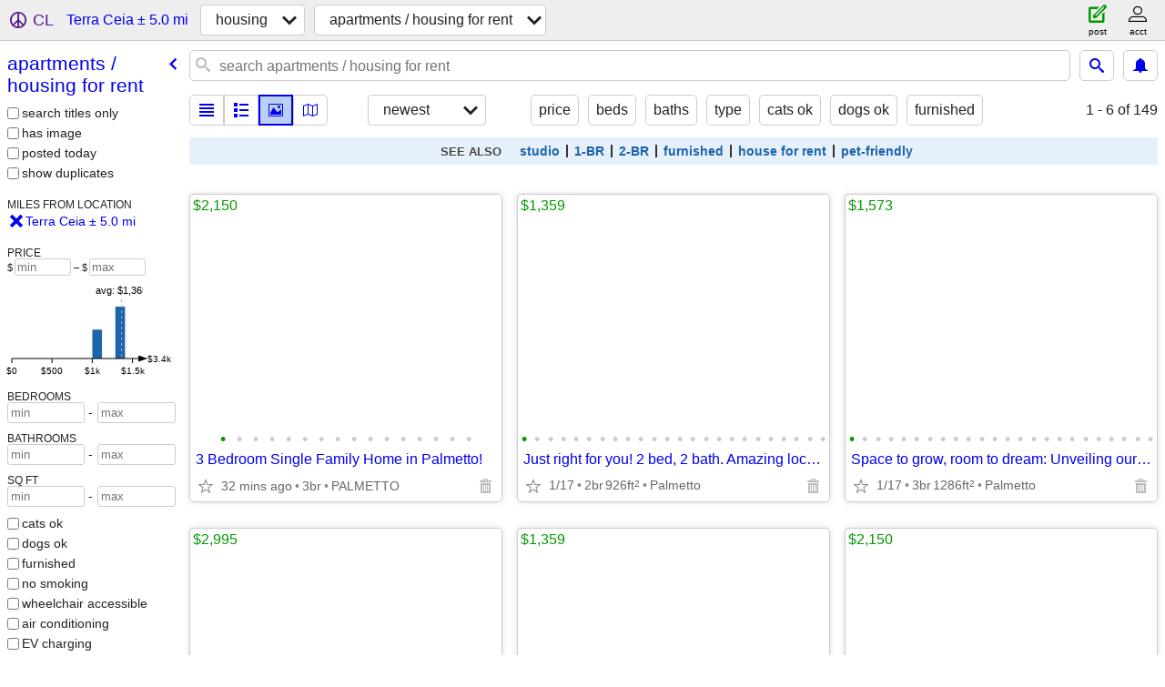

--- FILE ---
content_type: text/html; charset=utf-8
request_url: https://sarasota.craigslist.org/search/terra-ceia-fl/apa
body_size: 15803
content:
<!DOCTYPE html>
<html>
<head>
    
	<meta charset="UTF-8">
	<meta http-equiv="X-UA-Compatible" content="IE=Edge">
	<meta name="viewport" content="width=device-width,initial-scale=1">
	<meta property="og:site_name" content="craigslist">
	<meta name="twitter:card" content="preview">
	<meta property="og:title" content="Apartments / Housing For Rent near Terra Ceia, FL - craigslist">
	<meta name="description" content="Apartments / Housing For Rent near Terra Ceia, FL - craigslist">
	<meta property="og:description" content="Apartments / Housing For Rent near Terra Ceia, FL - craigslist">
	<meta property="og:url" content="https://sarasota.craigslist.org/search/terra-ceia-fl/apa">
	<title>Apartments / Housing For Rent near Terra Ceia, FL - craigslist</title>
	<link rel="canonical" href="https://sarasota.craigslist.org/search/terra-ceia-fl/apa">
	<link rel="alternate" href="https://sarasota.craigslist.org/search/terra-ceia-fl/apa" hreflang="x-default">



    <link rel="icon" href="/favicon.ico" id="favicon" />

<script type="application/ld+json" id="ld_searchpage_data" >
    {"description":"Apartments / Housing For Rent in Terra Ceia, FL","@type":"SearchResultsPage","contentLocation":{"containedIn":{"@type":"State","name":"FL"},"name":"Terra Ceia","@type":"City"},"@context":"https://schema.org","breadcrumb":{"@context":"https://schema.org","@type":"BreadcrumbList","itemListElement":[{"@type":"ListItem","position":1,"item":"https://sarasota.craigslist.org","name":"sarasota.craigslist.org"},{"name":"housing","item":"https://sarasota.craigslist.org/search/terra-ceia-fl/hhh","position":2,"@type":"ListItem"},{"@type":"ListItem","item":"https://sarasota.craigslist.org/search/terra-ceia-fl/apa","name":"apartments / housing for rent","position":3}]}}
</script>


<script type="application/ld+json" id="ld_searchpage_results" >
    {"@type":"ItemList","itemListElement":[{"item":{"address":{"postalCode":"","addressLocality":"Palmetto","streetAddress":"","addressCountry":"","addressRegion":"FL","@type":"PostalAddress"},"numberOfBathroomsTotal":2,"latitude":27.5428999671462,"longitude":-82.5629988310745,"name":"3 Bedroom Single Family Home in Palmetto!","@type":"House","@context":"http://schema.org","numberOfBedrooms":3},"position":"0","@type":"ListItem"},{"position":"1","item":{"@type":"Apartment","numberOfBedrooms":2,"@context":"http://schema.org","address":{"addressLocality":"Palmetto","postalCode":"","@type":"PostalAddress","addressRegion":"FL","streetAddress":"","addressCountry":""},"numberOfBathroomsTotal":2,"name":"Just right for you! 2 bed, 2 bath. Amazing location in Palmetto","longitude":-82.5528626347214,"latitude":27.5187366180534},"@type":"ListItem"},{"@type":"ListItem","item":{"address":{"addressLocality":"Palmetto","postalCode":"","@type":"PostalAddress","addressRegion":"FL","addressCountry":"","streetAddress":""},"numberOfBathroomsTotal":2,"latitude":27.5187366180534,"longitude":-82.5528626347214,"name":"Space to grow, room to dream: Unveiling our 3 BR.","@type":"Apartment","@context":"http://schema.org","numberOfBedrooms":3},"position":"2"},{"position":"3","item":{"longitude":-82.5629988310745,"name":"Historic Mansion in Palmetto’s Riverfront district","latitude":27.5428999671462,"numberOfBathroomsTotal":2,"address":{"addressLocality":"Palmetto","postalCode":"","@type":"PostalAddress","addressRegion":"FL","addressCountry":"","streetAddress":""},"numberOfBedrooms":5,"@context":"http://schema.org","@type":"House"},"@type":"ListItem"},{"@type":"ListItem","item":{"@context":"http://schema.org","numberOfBedrooms":2,"@type":"Apartment","latitude":27.5187366180534,"name":"From Morning Coffee to Evening Relaxation: Your Spot, Perfected!","longitude":-82.5528626347214,"numberOfBathroomsTotal":2,"address":{"streetAddress":"","addressCountry":"","addressRegion":"FL","@type":"PostalAddress","postalCode":"","addressLocality":"Palmetto"}},"position":"4"},{"@type":"ListItem","item":{"@type":"House","@context":"http://schema.org","numberOfBedrooms":3,"address":{"addressLocality":"Palmetto","postalCode":"","@type":"PostalAddress","addressRegion":"FL","addressCountry":"","streetAddress":""},"latitude":27.5428999671462,"name":"3 Bedroom Single Family Home in Palmetto!","longitude":-82.5629988310745,"numberOfBathroomsTotal":2},"position":"5"},{"item":{"@type":"Apartment","@context":"http://schema.org","numberOfBedrooms":1,"address":{"streetAddress":"","addressCountry":"","@type":"PostalAddress","addressRegion":"FL","postalCode":"","addressLocality":"Palmetto"},"latitude":27.5187366180534,"longitude":-82.5528626347214,"name":"Where every detail counts: Dive into our 1 BR, 688 Sq Ft.","numberOfBathroomsTotal":1},"position":"6","@type":"ListItem"},{"@type":"ListItem","item":{"latitude":27.5187366180534,"longitude":-82.5528626347214,"name":"Fully equipped kitchen includes microwave and major appliances","numberOfBathroomsTotal":1,"address":{"addressRegion":"FL","@type":"PostalAddress","streetAddress":"","addressCountry":"","addressLocality":"Palmetto","postalCode":""},"@context":"http://schema.org","numberOfBedrooms":1,"@type":"Apartment"},"position":"7"},{"@type":"ListItem","position":"8","item":{"name":"Wonderful 3 bed / 2 bath in prime location! Close to everything!","longitude":-82.5528626347214,"latitude":27.5187366180534,"numberOfBathroomsTotal":2,"address":{"streetAddress":"","addressCountry":"","addressRegion":"FL","@type":"PostalAddress","postalCode":"","addressLocality":"Palmetto"},"numberOfBedrooms":3,"@context":"http://schema.org","@type":"Apartment"}},{"position":"9","item":{"longitude":-82.5528626347214,"name":"From Morning Coffee to Evening Relaxation: Your Spot, Perfected!","latitude":27.5187366180534,"numberOfBathroomsTotal":2,"address":{"@type":"PostalAddress","addressRegion":"FL","addressCountry":"","streetAddress":"","addressLocality":"Palmetto","postalCode":""},"numberOfBedrooms":2,"@context":"http://schema.org","@type":"Apartment"},"@type":"ListItem"},{"@type":"ListItem","position":"10","item":{"numberOfBathroomsTotal":2,"longitude":-82.5528626347214,"name":"Rent a 1286 sqft 3 bed / 2 bath with washer & dryer!","latitude":27.5187366180534,"address":{"addressRegion":"FL","@type":"PostalAddress","addressCountry":"","streetAddress":"","addressLocality":"Palmetto","postalCode":""},"numberOfBedrooms":3,"@context":"http://schema.org","@type":"Apartment"}},{"@type":"ListItem","position":"11","item":{"@context":"http://schema.org","numberOfBedrooms":2,"@type":"Apartment","numberOfBathroomsTotal":2,"latitude":27.5187366180534,"name":"Senior housing! Affordable, comfortable, and beautifully designed!","longitude":-82.5528626347214,"address":{"addressLocality":"Palmetto","postalCode":"","@type":"PostalAddress","addressRegion":"FL","streetAddress":"","addressCountry":""}}},{"position":"12","item":{"@type":"House","numberOfBedrooms":3,"@context":"http://schema.org","address":{"streetAddress":"","addressCountry":"","addressRegion":"FL","@type":"PostalAddress","postalCode":"","addressLocality":"Palmetto"},"longitude":-82.5629988310745,"name":"Best deal in town-3 bed 2 car gar home see photos-call Larry-no fees","latitude":27.5428999671462,"numberOfBathroomsTotal":2},"@type":"ListItem"},{"item":{"numberOfBedrooms":2,"@context":"http://schema.org","@type":"Apartment","name":"Don't miss this fabulous 2 Bed, 2 Bath! Highly desirable location!","longitude":-82.5528626347214,"latitude":27.5187366180534,"numberOfBathroomsTotal":2,"address":{"postalCode":"","addressLocality":"Palmetto","addressCountry":"","streetAddress":"","addressRegion":"FL","@type":"PostalAddress"}},"position":"13","@type":"ListItem"},{"position":"14","item":{"numberOfBathroomsTotal":2,"latitude":27.5428999671462,"name":"3 Bedroom Single Family Home in Palmetto!","longitude":-82.5629988310745,"address":{"addressRegion":"FL","@type":"PostalAddress","streetAddress":"","addressCountry":"","addressLocality":"Palmetto","postalCode":""},"@context":"http://schema.org","numberOfBedrooms":3,"@type":"House"},"@type":"ListItem"},{"@type":"ListItem","item":{"@type":"Apartment","@context":"http://schema.org","numberOfBedrooms":1,"address":{"postalCode":"","addressLocality":"Palmetto","addressCountry":"","streetAddress":"","@type":"PostalAddress","addressRegion":"FL"},"latitude":27.5187366180534,"name":"Just what you need! Washer/dryer in this 688 sq ft 1 bed / 1 bath!","longitude":-82.5528626347214,"numberOfBathroomsTotal":1},"position":"15"},{"@type":"ListItem","position":"16","item":{"longitude":-82.5629988310745,"name":"3 Bedroom Single Family Home in Palmetto!","latitude":27.5428999671462,"numberOfBathroomsTotal":2,"address":{"addressLocality":"Palmetto","postalCode":"","@type":"PostalAddress","addressRegion":"FL","streetAddress":"","addressCountry":""},"numberOfBedrooms":3,"@context":"http://schema.org","@type":"House"}},{"item":{"numberOfBathroomsTotal":1,"name":"Stay Close to the Action – Yet Find Peace in Your Private Oasis!","longitude":-82.5528626347214,"latitude":27.5187366180534,"address":{"streetAddress":"","addressCountry":"","@type":"PostalAddress","addressRegion":"FL","postalCode":"","addressLocality":"Palmetto"},"numberOfBedrooms":1,"@context":"http://schema.org","@type":"Apartment"},"position":"17","@type":"ListItem"},{"@type":"ListItem","item":{"@type":"Apartment","numberOfBedrooms":2,"@context":"http://schema.org","address":{"postalCode":"","addressLocality":"Palmetto","streetAddress":"","addressCountry":"","addressRegion":"FL","@type":"PostalAddress"},"numberOfBathroomsTotal":2,"longitude":-82.5528626347214,"name":"Simplicity Meets Comfort: Enter Inside & Relax!","latitude":27.5187366180534},"position":"18"},{"@type":"ListItem","position":"19","item":{"numberOfBedrooms":2,"@context":"http://schema.org","@type":"Apartment","numberOfBathroomsTotal":2,"longitude":-82.5528626347214,"name":"A fresh take on living: Explore our 2 BR, 926 Sq Ft spaces.","latitude":27.5187366180534,"address":{"addressCountry":"","streetAddress":"","addressRegion":"FL","@type":"PostalAddress","postalCode":"","addressLocality":"Palmetto"}}},{"@type":"ListItem","item":{"@type":"Apartment","@context":"http://schema.org","numberOfBedrooms":1,"address":{"addressLocality":"Palmetto","postalCode":"","@type":"PostalAddress","addressRegion":"FL","streetAddress":"","addressCountry":""},"numberOfBathroomsTotal":1,"latitude":27.5187366180534,"longitude":-82.5528626347214,"name":"Location matters! Discover 1 bed/1 bath in Palmetto's core."},"position":"20"},{"item":{"@type":"House","@context":"http://schema.org","numberOfBedrooms":4,"address":{"postalCode":"","addressLocality":"Ellenton","streetAddress":"","addressCountry":"","@type":"PostalAddress","addressRegion":"FL"},"latitude":27.5550541208537,"longitude":-82.5136918021016,"name":"5206 WILLOW BREEZE WAY, Palmetto, FL 34221","numberOfBathroomsTotal":3},"position":"21","@type":"ListItem"},{"position":"22","item":{"@type":"Apartment","numberOfBedrooms":3,"@context":"http://schema.org","address":{"addressLocality":"Palmetto","postalCode":"","@type":"PostalAddress","addressRegion":"FL","addressCountry":"","streetAddress":""},"numberOfBathroomsTotal":2,"name":"Ready to lease! Beautifully designed 3 bed 2 bath apartment","longitude":-82.5528626347214,"latitude":27.5187366180534},"@type":"ListItem"},{"item":{"numberOfBedrooms":3,"@context":"http://schema.org","@type":"Apartment","name":"Feel at home your first night! Fall in love with your 3 BR / 2 BA!","longitude":-82.5528626347214,"latitude":27.5187366180534,"numberOfBathroomsTotal":2,"address":{"addressRegion":"FL","@type":"PostalAddress","streetAddress":"","addressCountry":"","addressLocality":"Palmetto","postalCode":""}},"position":"23","@type":"ListItem"},{"position":"24","item":{"@type":"Apartment","numberOfBedrooms":3,"@context":"http://schema.org","address":{"addressCountry":"","streetAddress":"","addressRegion":"FL","@type":"PostalAddress","postalCode":"","addressLocality":"Palmetto"},"longitude":-82.5528626347214,"name":"Large 1286 sqft 3 bed, 2 bath! Convenient washer and dryer included!","latitude":27.5187366180534,"numberOfBathroomsTotal":2},"@type":"ListItem"},{"item":{"@type":"Apartment","@context":"http://schema.org","numberOfBedrooms":2,"address":{"addressLocality":"Palmetto","postalCode":"","@type":"PostalAddress","addressRegion":"FL","addressCountry":"","streetAddress":""},"numberOfBathroomsTotal":2,"latitude":27.5187366180534,"longitude":-82.5528626347214,"name":"Claim your spot! Dive into a spacious 2 BR."},"position":"25","@type":"ListItem"},{"@type":"ListItem","position":"26","item":{"address":{"postalCode":"","addressLocality":"Palmetto","streetAddress":"","addressCountry":"","@type":"PostalAddress","addressRegion":"FL"},"numberOfBathroomsTotal":2,"name":"Don't miss this fabulous 2 Bed, 2 Bath! Highly desirable location!","longitude":-82.5528626347214,"latitude":27.5187366180534,"@type":"Apartment","numberOfBedrooms":2,"@context":"http://schema.org"}},{"@type":"ListItem","position":"27","item":{"@type":"Apartment","@context":"http://schema.org","numberOfBedrooms":1,"address":{"addressRegion":"FL","@type":"PostalAddress","addressCountry":"","streetAddress":"","addressLocality":"Palmetto","postalCode":""},"latitude":27.5187366180534,"name":"Beautiful and bright 1 bd 1 ba! Don't miss out on this stunning view","longitude":-82.5528626347214,"numberOfBathroomsTotal":1}},{"position":"28","item":{"numberOfBathroomsTotal":1,"latitude":27.5187366180534,"longitude":-82.5528626347214,"name":"Make memories, create moments: Check out our 1 BR.","address":{"postalCode":"","addressLocality":"Palmetto","addressCountry":"","streetAddress":"","addressRegion":"FL","@type":"PostalAddress"},"@context":"http://schema.org","numberOfBedrooms":1,"@type":"Apartment"},"@type":"ListItem"},{"@type":"ListItem","item":{"address":{"addressRegion":"FL","@type":"PostalAddress","addressCountry":"","streetAddress":"","addressLocality":"Palmetto","postalCode":""},"name":"From Morning Coffee to Evening Relaxation: Your Spot, Perfected!","longitude":-82.5528626347214,"latitude":27.5187366180534,"numberOfBathroomsTotal":2,"@type":"Apartment","numberOfBedrooms":2,"@context":"http://schema.org"},"position":"29"},{"@type":"ListItem","item":{"numberOfBedrooms":2,"@context":"http://schema.org","@type":"Apartment","numberOfBathroomsTotal":2,"name":"Quiet, comfortable, senior 2 Bed, 2 Bath. Age restrictions apply.","longitude":-82.5528626347214,"latitude":27.5187366180534,"address":{"addressCountry":"","streetAddress":"","addressRegion":"FL","@type":"PostalAddress","postalCode":"","addressLocality":"Palmetto"}},"position":"30"},{"@type":"ListItem","item":{"address":{"postalCode":"","addressLocality":"Palmetto","addressCountry":"","streetAddress":"","addressRegion":"FL","@type":"PostalAddress"},"latitude":27.5187366180534,"name":"Live in your dream home! 2 Bd/2 ba, 926 SqFt","longitude":-82.5528626347214,"numberOfBathroomsTotal":2,"@type":"Apartment","@context":"http://schema.org","numberOfBedrooms":2},"position":"31"},{"@type":"ListItem","item":{"numberOfBedrooms":3,"@context":"http://schema.org","@type":"Apartment","name":"Live large, dream bigger: Spacious 3 BR, 2 BA available!","longitude":-82.5528626347214,"latitude":27.5187366180534,"numberOfBathroomsTotal":2,"address":{"addressLocality":"Palmetto","postalCode":"","addressRegion":"FL","@type":"PostalAddress","addressCountry":"","streetAddress":""}},"position":"32"},{"@type":"ListItem","position":"33","item":{"@type":"Apartment","@context":"http://schema.org","numberOfBedrooms":3,"address":{"addressCountry":"","streetAddress":"","addressRegion":"FL","@type":"PostalAddress","postalCode":"","addressLocality":"Palmetto"},"numberOfBathroomsTotal":2,"latitude":27.5187366180534,"longitude":-82.5528626347214,"name":"Pets Welcome! We accept indoor cats and dogs! Ask for details!"}},{"position":"34","item":{"@type":"Apartment","@context":"http://schema.org","numberOfBedrooms":1,"address":{"postalCode":"","addressLocality":"Palmetto","addressCountry":"","streetAddress":"","@type":"PostalAddress","addressRegion":"FL"},"latitude":27.5187366180534,"name":"You've never seen anything like these deals! Call now!","longitude":-82.5528626347214,"numberOfBathroomsTotal":1},"@type":"ListItem"},{"@type":"ListItem","position":"35","item":{"numberOfBedrooms":2,"@context":"http://schema.org","@type":"Apartment","numberOfBathroomsTotal":2,"longitude":-82.5528626347214,"name":"Fantastic location! A spacious 969 sq ft 2 bed is waiting for you!","latitude":27.5187366180534,"address":{"addressLocality":"Palmetto","postalCode":"","@type":"PostalAddress","addressRegion":"FL","addressCountry":"","streetAddress":""}}},{"@type":"ListItem","position":"36","item":{"address":{"postalCode":"","addressLocality":"Ellenton","addressCountry":"","streetAddress":"","addressRegion":"FL","@type":"PostalAddress"},"numberOfBathroomsTotal":2,"longitude":-82.5350086968683,"name":"2344 28TH AVE E, Palmetto, FL 34221","latitude":27.5350504453533,"@type":"House","numberOfBedrooms":3,"@context":"http://schema.org"}},{"item":{"@context":"http://schema.org","numberOfBedrooms":3,"@type":"House","latitude":27.5584064969128,"name":"131 49TH CT E, Palmetto, FL 34221","longitude":-82.5629850800874,"numberOfBathroomsTotal":2,"address":{"streetAddress":"","addressCountry":"","@type":"PostalAddress","addressRegion":"FL","postalCode":"","addressLocality":"Palmetto"}},"position":"37","@type":"ListItem"},{"position":"38","item":{"@type":"Apartment","numberOfBedrooms":3,"@context":"http://schema.org","address":{"addressCountry":"","streetAddress":"","addressRegion":"FL","@type":"PostalAddress","postalCode":"","addressLocality":"Palmetto"},"numberOfBathroomsTotal":2,"name":"Fluffy, Fido, and you! Our 3 Bed / 2 Bath is ready to move in.","longitude":-82.5528626347214,"latitude":27.5187366180534},"@type":"ListItem"},{"item":{"@type":"House","@context":"http://schema.org","numberOfBedrooms":2,"address":{"streetAddress":"","addressCountry":"","@type":"PostalAddress","addressRegion":"FL","postalCode":"","addressLocality":"Palmetto"},"latitude":27.5496688905375,"longitude":-82.5608817520216,"name":"2nd - Stunning 2-bedroom, 2-bath in Palmetto, FL","numberOfBathroomsTotal":2},"position":"39","@type":"ListItem"},{"item":{"latitude":27.5187366180534,"name":"Let us show you the home of your dreams! Tour our 2 Bed, 2 bath!","longitude":-82.5528626347214,"numberOfBathroomsTotal":2,"address":{"addressLocality":"Palmetto","postalCode":"","@type":"PostalAddress","addressRegion":"FL","streetAddress":"","addressCountry":""},"@context":"http://schema.org","numberOfBedrooms":2,"@type":"Apartment"},"position":"40","@type":"ListItem"},{"@type":"ListItem","item":{"longitude":-82.5528626347214,"name":"Great 2 bed, 1.5 bath and your own private washer/dryer! Visit today!","latitude":27.5187366180534,"numberOfBathroomsTotal":2,"address":{"addressLocality":"Palmetto","postalCode":"","@type":"PostalAddress","addressRegion":"FL","streetAddress":"","addressCountry":""},"numberOfBedrooms":2,"@context":"http://schema.org","@type":"Apartment"},"position":"41"},{"item":{"address":{"addressLocality":"Palmetto","postalCode":"","@type":"PostalAddress","addressRegion":"FL","addressCountry":"","streetAddress":""},"numberOfBathroomsTotal":2,"longitude":-82.5528626347214,"name":"It's more than a home, it's a lifestyle. Join us!","latitude":27.5187366180534,"@type":"Apartment","numberOfBedrooms":3,"@context":"http://schema.org"},"position":"42","@type":"ListItem"},{"@type":"ListItem","item":{"address":{"addressRegion":"FL","@type":"PostalAddress","addressCountry":"","streetAddress":"","addressLocality":"Palmetto","postalCode":""},"latitude":27.5187366180534,"name":"Fantastic location! A spacious 969 sq ft 2 bed is waiting for you!","longitude":-82.5528626347214,"numberOfBathroomsTotal":2,"@type":"Apartment","@context":"http://schema.org","numberOfBedrooms":2},"position":"43"},{"@type":"ListItem","item":{"@context":"http://schema.org","numberOfBedrooms":2,"@type":"Apartment","latitude":27.5187366180534,"longitude":-82.5528626347214,"name":"Check out these views! You'll love this location and this 2 bd 2 ba!","numberOfBathroomsTotal":2,"address":{"@type":"PostalAddress","addressRegion":"FL","streetAddress":"","addressCountry":"","addressLocality":"Palmetto","postalCode":""}},"position":"44"},{"position":"45","item":{"numberOfBedrooms":2,"@context":"http://schema.org","@type":"Apartment","numberOfBathroomsTotal":2,"longitude":-82.5528626347214,"name":"A world of style: Exceptional 2 BR, 1058 Sq Ft spaces!","latitude":27.5187366180534,"address":{"@type":"PostalAddress","addressRegion":"FL","streetAddress":"","addressCountry":"","addressLocality":"Palmetto","postalCode":""}},"@type":"ListItem"},{"@type":"ListItem","item":{"numberOfBedrooms":1,"@context":"http://schema.org","@type":"Apartment","numberOfBathroomsTotal":1,"longitude":-82.5528626347214,"name":"Space, style, and a whole lot more. Come check us out.","latitude":27.5187366180534,"address":{"postalCode":"","addressLocality":"Palmetto","addressCountry":"","streetAddress":"","@type":"PostalAddress","addressRegion":"FL"}},"position":"46"},{"@type":"ListItem","position":"47","item":{"address":{"addressLocality":"Palmetto","postalCode":"","addressRegion":"FL","@type":"PostalAddress","streetAddress":"","addressCountry":""},"numberOfBathroomsTotal":2,"name":"Dreams find their home here: Book our sought-after 2 BR, 1.5 BA now!","longitude":-82.5528626347214,"latitude":27.5187366180534,"@type":"Apartment","numberOfBedrooms":2,"@context":"http://schema.org"}},{"position":"48","item":{"@type":"Apartment","numberOfBedrooms":1,"@context":"http://schema.org","address":{"postalCode":"","addressLocality":"Palmetto","streetAddress":"","addressCountry":"","addressRegion":"FL","@type":"PostalAddress"},"longitude":-82.5528626347214,"name":"Spaces to inspire. Don't miss our 1 BR, 1 BA.","latitude":27.5187366180534,"numberOfBathroomsTotal":1},"@type":"ListItem"},{"position":"49","item":{"@type":"Apartment","@context":"http://schema.org","numberOfBedrooms":3,"address":{"addressCountry":"","streetAddress":"","@type":"PostalAddress","addressRegion":"FL","postalCode":"","addressLocality":"Palmetto"},"numberOfBathroomsTotal":2,"latitude":27.5187366180534,"name":"Beautiful 3 bed / 2 bath in a great neighborhood! Ready to view now!","longitude":-82.5528626347214},"@type":"ListItem"},{"position":"50","item":{"address":{"@type":"PostalAddress","addressRegion":"FL","addressCountry":"","streetAddress":"","addressLocality":"Palmetto","postalCode":""},"numberOfBathroomsTotal":2,"latitude":27.5187366180534,"name":"Unveiling a haven of style: Your perfect 3 BR awaits.","longitude":-82.5528626347214,"@type":"Apartment","@context":"http://schema.org","numberOfBedrooms":3},"@type":"ListItem"},{"position":"51","item":{"@context":"http://schema.org","numberOfBedrooms":2,"@type":"Apartment","latitude":27.5187366180534,"name":"Refrigerator and more included in your fully equipped kitchen!","longitude":-82.5528626347214,"numberOfBathroomsTotal":2,"address":{"addressLocality":"Palmetto","postalCode":"","addressRegion":"FL","@type":"PostalAddress","streetAddress":"","addressCountry":""}},"@type":"ListItem"},{"item":{"@type":"Apartment","@context":"http://schema.org","numberOfBedrooms":2,"address":{"streetAddress":"","addressCountry":"","@type":"PostalAddress","addressRegion":"FL","postalCode":"","addressLocality":"Palmetto"},"numberOfBathroomsTotal":2,"latitude":27.5187366180534,"name":"Check out these views! You'll love this location and this 2 bd 2 ba!","longitude":-82.5528626347214},"position":"52","@type":"ListItem"},{"item":{"address":{"addressCountry":"","streetAddress":"","@type":"PostalAddress","addressRegion":"FL","postalCode":"","addressLocality":"Palmetto"},"numberOfBathroomsTotal":2,"name":"Experience the zenith of refined living: Our 2 BR, 1058 Sq Ft awaits.","longitude":-82.5528626347214,"latitude":27.5187366180534,"@type":"Apartment","numberOfBedrooms":2,"@context":"http://schema.org"},"position":"53","@type":"ListItem"},{"@type":"ListItem","position":"54","item":{"address":{"streetAddress":"","addressCountry":"","addressRegion":"FL","@type":"PostalAddress","postalCode":"","addressLocality":"Palmetto"},"longitude":-82.5528626347214,"name":"Simplicity Meets Comfort: Enter Inside & Relax!","latitude":27.5187366180534,"numberOfBathroomsTotal":2,"@type":"Apartment","numberOfBedrooms":2,"@context":"http://schema.org"}},{"item":{"latitude":27.5187366180534,"longitude":-82.5528626347214,"name":"Check out the great selection of books in our resident library!","numberOfBathroomsTotal":2,"address":{"addressRegion":"FL","@type":"PostalAddress","addressCountry":"","streetAddress":"","addressLocality":"Palmetto","postalCode":""},"@context":"http://schema.org","numberOfBedrooms":2,"@type":"Apartment"},"position":"55","@type":"ListItem"},{"@type":"ListItem","position":"56","item":{"@type":"Apartment","@context":"http://schema.org","numberOfBedrooms":3,"address":{"streetAddress":"","addressCountry":"","@type":"PostalAddress","addressRegion":"FL","postalCode":"","addressLocality":"Palmetto"},"latitude":27.5187366180534,"longitude":-82.5528626347214,"name":"Breathtaking views and incredible amenities! 3 bed 2 bath 1286 sqft","numberOfBathroomsTotal":2}},{"@type":"ListItem","item":{"numberOfBathroomsTotal":1,"name":"Discover your haven. Check out our 1 BR.","longitude":-82.5528626347214,"latitude":27.5187366180534,"address":{"streetAddress":"","addressCountry":"","addressRegion":"FL","@type":"PostalAddress","postalCode":"","addressLocality":"Palmetto"},"numberOfBedrooms":1,"@context":"http://schema.org","@type":"Apartment"},"position":"57"},{"item":{"address":{"@type":"PostalAddress","addressRegion":"FL","streetAddress":"","addressCountry":"","addressLocality":"Palmetto","postalCode":""},"latitude":27.5187366180534,"name":"Settle in, Spread Out: Find Your Happy Place!","longitude":-82.5528626347214,"numberOfBathroomsTotal":2,"@type":"Apartment","@context":"http://schema.org","numberOfBedrooms":3},"position":"58","@type":"ListItem"},{"@type":"ListItem","position":"59","item":{"@type":"Apartment","@context":"http://schema.org","numberOfBedrooms":2,"address":{"postalCode":"","addressLocality":"Palmetto","addressCountry":"","streetAddress":"","addressRegion":"FL","@type":"PostalAddress"},"latitude":27.5187366180534,"longitude":-82.5528626347214,"name":"A world of style: Exceptional 2 BR, 1058 Sq Ft spaces!","numberOfBathroomsTotal":2}},{"position":"60","item":{"address":{"streetAddress":"","addressCountry":"","addressRegion":"FL","@type":"PostalAddress","postalCode":"","addressLocality":"Palmetto"},"name":"Furnished Carriage House - Ideal for Traveling Professionals","longitude":-82.5799377553288,"latitude":27.5111621160022,"numberOfBathroomsTotal":1,"@type":"Apartment","numberOfBedrooms":1,"@context":"http://schema.org"},"@type":"ListItem"},{"position":"61","item":{"@context":"http://schema.org","numberOfBedrooms":2,"@type":"Apartment","numberOfBathroomsTotal":2,"latitude":27.5187366180534,"name":"Need a fresh start? Check out our welcoming spaces.","longitude":-82.5528626347214,"address":{"addressLocality":"Palmetto","postalCode":"","@type":"PostalAddress","addressRegion":"FL","addressCountry":"","streetAddress":""}},"@type":"ListItem"},{"@type":"ListItem","item":{"@context":"http://schema.org","numberOfBedrooms":1,"@type":"Apartment","latitude":27.5187366180534,"name":"Where every detail counts: Dive into our 1 BR, 688 Sq Ft.","longitude":-82.5528626347214,"numberOfBathroomsTotal":1,"address":{"@type":"PostalAddress","addressRegion":"FL","addressCountry":"","streetAddress":"","addressLocality":"Palmetto","postalCode":""}},"position":"62"},{"item":{"@type":"Apartment","numberOfBedrooms":2,"@context":"http://schema.org","address":{"streetAddress":"","addressCountry":"","@type":"PostalAddress","addressRegion":"FL","postalCode":"","addressLocality":"Palmetto"},"numberOfBathroomsTotal":2,"longitude":-82.5528626347214,"name":"Enjoy incredible views at The Reef at Riviera! 2 Bd, 2 Ba, 969 SqFt!","latitude":27.5187366180534},"position":"63","@type":"ListItem"},{"@type":"ListItem","position":"64","item":{"address":{"@type":"PostalAddress","addressRegion":"FL","streetAddress":"","addressCountry":"","addressLocality":"Palmetto","postalCode":""},"numberOfBathroomsTotal":2,"latitude":27.5187366180534,"name":"A home to adore. Our 3 BR is a must-see.","longitude":-82.5528626347214,"@type":"Apartment","@context":"http://schema.org","numberOfBedrooms":3}},{"item":{"numberOfBathroomsTotal":1,"name":"Simply breath-taking! Beautifully designed 1 BR/1 BA - just for you","longitude":-82.5528626347214,"latitude":27.5187366180534,"address":{"addressLocality":"Palmetto","postalCode":"","addressRegion":"FL","@type":"PostalAddress","streetAddress":"","addressCountry":""},"numberOfBedrooms":1,"@context":"http://schema.org","@type":"Apartment"},"position":"65","@type":"ListItem"},{"item":{"address":{"addressCountry":"","streetAddress":"","addressRegion":"FL","@type":"PostalAddress","postalCode":"","addressLocality":"Palmetto"},"numberOfBathroomsTotal":2,"latitude":27.5187366180534,"name":"Check out these views! You'll love this location and this 2 bd 2 ba!","longitude":-82.5528626347214,"@type":"Apartment","@context":"http://schema.org","numberOfBedrooms":2},"position":"66","@type":"ListItem"},{"@type":"ListItem","position":"67","item":{"numberOfBathroomsTotal":2,"longitude":-82.5528626347214,"name":"Style, space, serenity: 3 BR, 2 BA, 1286 Sq Ft homes.","latitude":27.5187366180534,"address":{"postalCode":"","addressLocality":"Palmetto","addressCountry":"","streetAddress":"","addressRegion":"FL","@type":"PostalAddress"},"numberOfBedrooms":3,"@context":"http://schema.org","@type":"Apartment"}},{"@type":"ListItem","item":{"longitude":-82.5528626347214,"name":"All you need and more: 2 BR, 2 BA in a vibrant community.","latitude":27.5187366180534,"numberOfBathroomsTotal":2,"address":{"postalCode":"","addressLocality":"Palmetto","addressCountry":"","streetAddress":"","addressRegion":"FL","@type":"PostalAddress"},"numberOfBedrooms":2,"@context":"http://schema.org","@type":"Apartment"},"position":"68"},{"@type":"ListItem","position":"69","item":{"@context":"http://schema.org","numberOfBedrooms":1,"@type":"Apartment","numberOfBathroomsTotal":1,"latitude":27.5187366180534,"longitude":-82.5528626347214,"name":"Best spot in Palmetto! 1 bed/1 bath. Book a visit!","address":{"addressLocality":"Palmetto","postalCode":"","addressRegion":"FL","@type":"PostalAddress","addressCountry":"","streetAddress":""}}},{"position":"70","item":{"@type":"Apartment","@context":"http://schema.org","numberOfBedrooms":2,"address":{"addressLocality":"Palmetto","postalCode":"","addressRegion":"FL","@type":"PostalAddress","addressCountry":"","streetAddress":""},"numberOfBathroomsTotal":2,"latitude":27.5187366180534,"longitude":-82.5528626347214,"name":"Senior living at its best! Great 2 bed / 1.5 bath in Palmetto"},"@type":"ListItem"},{"position":"71","item":{"latitude":27.5187366180534,"name":"A great place to kick back and relax! Beautiful neighborhood!","longitude":-82.5528626347214,"numberOfBathroomsTotal":2,"address":{"addressLocality":"Palmetto","postalCode":"","@type":"PostalAddress","addressRegion":"FL","streetAddress":"","addressCountry":""},"@context":"http://schema.org","numberOfBedrooms":3,"@type":"Apartment"},"@type":"ListItem"},{"@type":"ListItem","item":{"name":"Don't let this wonderful senior 969 SqFt 2 Bed / 2 Bath get away!","longitude":-82.5528626347214,"latitude":27.5187366180534,"numberOfBathroomsTotal":2,"address":{"addressLocality":"Palmetto","postalCode":"","@type":"PostalAddress","addressRegion":"FL","addressCountry":"","streetAddress":""},"numberOfBedrooms":2,"@context":"http://schema.org","@type":"Apartment"},"position":"72"},{"@type":"ListItem","position":"73","item":{"address":{"postalCode":"","addressLocality":"Palmetto","addressCountry":"","streetAddress":"","addressRegion":"FL","@type":"PostalAddress"},"latitude":27.5187366180534,"name":"Check out our community today for an experience that can't be beat!","longitude":-82.5528626347214,"numberOfBathroomsTotal":2,"@type":"Apartment","@context":"http://schema.org","numberOfBedrooms":2}},{"@type":"ListItem","item":{"address":{"postalCode":"","addressLocality":"Palmetto","streetAddress":"","addressCountry":"","addressRegion":"FL","@type":"PostalAddress"},"latitude":27.5187366180534,"name":"Your new home awaits! 1 bed, 1 bath in a stellar location.","longitude":-82.5528626347214,"numberOfBathroomsTotal":1,"@type":"Apartment","@context":"http://schema.org","numberOfBedrooms":1},"position":"74"},{"item":{"@context":"http://schema.org","numberOfBedrooms":3,"@type":"Apartment","latitude":27.5187366180534,"name":"The lifestyle you've been dreaming of: Explore our 3 BR.","longitude":-82.5528626347214,"numberOfBathroomsTotal":2,"address":{"@type":"PostalAddress","addressRegion":"FL","streetAddress":"","addressCountry":"","addressLocality":"Palmetto","postalCode":""}},"position":"75","@type":"ListItem"},{"item":{"numberOfBathroomsTotal":2,"latitude":27.5187366180534,"name":"Stylish spaces, vibrant community: Your new life starts here!","longitude":-82.5528626347214,"address":{"addressLocality":"Palmetto","postalCode":"","@type":"PostalAddress","addressRegion":"FL","addressCountry":"","streetAddress":""},"@context":"http://schema.org","numberOfBedrooms":2,"@type":"Apartment"},"position":"76","@type":"ListItem"},{"position":"77","item":{"@type":"Apartment","@context":"http://schema.org","numberOfBedrooms":3,"address":{"addressLocality":"Palmetto","postalCode":"","addressRegion":"FL","@type":"PostalAddress","streetAddress":"","addressCountry":""},"latitude":27.5187366180534,"longitude":-82.5528626347214,"name":"Close to everything far from ordinary! Live near it all!","numberOfBathroomsTotal":2},"@type":"ListItem"},{"@type":"ListItem","position":"78","item":{"@context":"http://schema.org","numberOfBedrooms":3,"@type":"House","numberOfBathroomsTotal":1,"latitude":27.5365326871693,"name":"Three Bedroom One Bath Home in Palmetto","longitude":-82.5613458478356,"address":{"addressLocality":"Palmetto","postalCode":"","addressRegion":"FL","@type":"PostalAddress","addressCountry":"","streetAddress":""}}},{"item":{"@context":"http://schema.org","numberOfBedrooms":3,"@type":"Apartment","latitude":27.5187366180534,"name":"The lifestyle you've been dreaming of: Explore our 3 BR.","longitude":-82.5528626347214,"numberOfBathroomsTotal":2,"address":{"addressCountry":"","streetAddress":"","addressRegion":"FL","@type":"PostalAddress","postalCode":"","addressLocality":"Palmetto"}},"position":"79","@type":"ListItem"},{"@type":"ListItem","item":{"address":{"addressCountry":"","streetAddress":"","@type":"PostalAddress","addressRegion":"FL","postalCode":"","addressLocality":"Palmetto"},"numberOfBathroomsTotal":2,"latitude":27.5187366180534,"longitude":-82.5528626347214,"name":"Your next chapter starts here. Discover, enjoy, relax.","@type":"Apartment","@context":"http://schema.org","numberOfBedrooms":2},"position":"80"},{"item":{"@type":"Apartment","@context":"http://schema.org","numberOfBedrooms":1,"address":{"streetAddress":"","addressCountry":"","addressRegion":"FL","@type":"PostalAddress","postalCode":"","addressLocality":"Palmetto"},"numberOfBathroomsTotal":1,"latitude":27.5187366180534,"name":"Beautiful senior community. Active independent senior living.","longitude":-82.5528626347214},"position":"81","@type":"ListItem"},{"@type":"ListItem","position":"82","item":{"@type":"Apartment","@context":"http://schema.org","numberOfBedrooms":2,"address":{"@type":"PostalAddress","addressRegion":"FL","streetAddress":"","addressCountry":"","addressLocality":"Palmetto","postalCode":""},"latitude":27.5187366180534,"name":"Your next chapter starts now: Perfect 2 BR, 1.5 BA spaces.","longitude":-82.5528626347214,"numberOfBathroomsTotal":2}},{"@type":"ListItem","item":{"@type":"Apartment","@context":"http://schema.org","numberOfBedrooms":1,"address":{"addressLocality":"Palmetto","postalCode":"","addressRegion":"FL","@type":"PostalAddress","addressCountry":"","streetAddress":""},"numberOfBathroomsTotal":1,"latitude":27.5187366180534,"longitude":-82.5528626347214,"name":"A cozy place for you and your pets to call home. Pet friendly!"},"position":"83"},{"item":{"numberOfBathroomsTotal":1,"latitude":27.5187366180534,"name":"Make memories, create moments: Check out our 1 BR.","longitude":-82.5528626347214,"address":{"streetAddress":"","addressCountry":"","@type":"PostalAddress","addressRegion":"FL","postalCode":"","addressLocality":"Palmetto"},"@context":"http://schema.org","numberOfBedrooms":1,"@type":"Apartment"},"position":"84","@type":"ListItem"},{"item":{"address":{"postalCode":"","addressLocality":"Palmetto","addressCountry":"","streetAddress":"","@type":"PostalAddress","addressRegion":"FL"},"name":"A great place to kick back and relax! Beautiful neighborhood!","longitude":-82.5528626347214,"latitude":27.5187366180534,"numberOfBathroomsTotal":2,"@type":"Apartment","numberOfBedrooms":3,"@context":"http://schema.org"},"position":"85","@type":"ListItem"},{"@type":"ListItem","position":"86","item":{"numberOfBedrooms":1,"@context":"http://schema.org","@type":"Apartment","longitude":-82.5528626347214,"name":"Pet-friendly 1 bed / 1 bath! Your dogs and cats are welcome!","latitude":27.5187366180534,"numberOfBathroomsTotal":1,"address":{"@type":"PostalAddress","addressRegion":"FL","streetAddress":"","addressCountry":"","addressLocality":"Palmetto","postalCode":""}}},{"@type":"ListItem","item":{"address":{"streetAddress":"","addressCountry":"","@type":"PostalAddress","addressRegion":"FL","postalCode":"","addressLocality":"Palmetto"},"numberOfBathroomsTotal":2,"latitude":27.5187366180534,"name":"Large 1286 sqft 3 bed, 2 bath! Convenient washer and dryer included!","longitude":-82.5528626347214,"@type":"Apartment","@context":"http://schema.org","numberOfBedrooms":3},"position":"87"},{"item":{"@type":"Apartment","@context":"http://schema.org","numberOfBedrooms":2,"address":{"addressLocality":"Palmetto","postalCode":"","@type":"PostalAddress","addressRegion":"FL","streetAddress":"","addressCountry":""},"latitude":27.5187366180534,"name":"Your dog or cat is welcome! Amazing pet-friendly 2 BR / 2 BA!","longitude":-82.5528626347214,"numberOfBathroomsTotal":2},"position":"88","@type":"ListItem"},{"@type":"ListItem","position":"89","item":{"address":{"addressLocality":"Palmetto","postalCode":"","@type":"PostalAddress","addressRegion":"FL","addressCountry":"","streetAddress":""},"longitude":-82.5528626347214,"name":"Cozy 3 BD / 2 BA complete with a private washer and dryer!","latitude":27.5187366180534,"numberOfBathroomsTotal":2,"@type":"Apartment","numberOfBedrooms":3,"@context":"http://schema.org"}},{"position":"90","item":{"latitude":27.5187366180534,"name":"Ready to view now! Visit our community today!","longitude":-82.5528626347214,"numberOfBathroomsTotal":2,"address":{"postalCode":"","addressLocality":"Palmetto","addressCountry":"","streetAddress":"","@type":"PostalAddress","addressRegion":"FL"},"@context":"http://schema.org","numberOfBedrooms":2,"@type":"Apartment"},"@type":"ListItem"},{"@type":"ListItem","item":{"address":{"postalCode":"","addressLocality":"Palmetto","addressCountry":"","streetAddress":"","addressRegion":"FL","@type":"PostalAddress"},"longitude":-82.5528626347214,"name":"Dwell in Palmetto's best! 1 bed, 1 bath available now!","latitude":27.5187366180534,"numberOfBathroomsTotal":1,"@type":"Apartment","numberOfBedrooms":1,"@context":"http://schema.org"},"position":"91"},{"position":"92","item":{"address":{"streetAddress":"","addressCountry":"","addressRegion":"FL","@type":"PostalAddress","postalCode":"","addressLocality":"Palmetto"},"latitude":27.5187366180534,"name":"Where Memories Begin: Secure Your Space Now!","longitude":-82.5528626347214,"numberOfBathroomsTotal":2,"@type":"Apartment","@context":"http://schema.org","numberOfBedrooms":3},"@type":"ListItem"},{"@type":"ListItem","item":{"name":"Clean and spacious 969 Sq Ft, 2 BR / 2 BA with gorgeous views","longitude":-82.5528626347214,"latitude":27.5187366180534,"numberOfBathroomsTotal":2,"address":{"@type":"PostalAddress","addressRegion":"FL","streetAddress":"","addressCountry":"","addressLocality":"Palmetto","postalCode":""},"numberOfBedrooms":2,"@context":"http://schema.org","@type":"Apartment"},"position":"93"},{"@type":"ListItem","item":{"@type":"Apartment","numberOfBedrooms":3,"@context":"http://schema.org","address":{"@type":"PostalAddress","addressRegion":"FL","streetAddress":"","addressCountry":"","addressLocality":"Palmetto","postalCode":""},"numberOfBathroomsTotal":2,"name":"Beautiful multi-story community with convenient elevator access","longitude":-82.5528626347214,"latitude":27.5187366180534},"position":"94"},{"item":{"address":{"addressLocality":"Palmetto","postalCode":"","@type":"PostalAddress","addressRegion":"FL","streetAddress":"","addressCountry":""},"numberOfBathroomsTotal":2,"longitude":-82.5528626347214,"name":"Life's better here: Discover the charm of our 3 BR.","latitude":27.5187366180534,"@type":"Apartment","numberOfBedrooms":3,"@context":"http://schema.org"},"position":"95","@type":"ListItem"},{"@type":"ListItem","position":"96","item":{"numberOfBedrooms":1,"@context":"http://schema.org","@type":"Apartment","name":"A cozy place for you and your pets to call home. Pet friendly!","longitude":-82.5528626347214,"latitude":27.5187366180534,"numberOfBathroomsTotal":1,"address":{"addressLocality":"Palmetto","postalCode":"","@type":"PostalAddress","addressRegion":"FL","streetAddress":"","addressCountry":""}}},{"@type":"ListItem","position":"97","item":{"numberOfBathroomsTotal":2,"latitude":27.5187366180534,"longitude":-82.5528626347214,"name":"Need a fresh start? Check out our welcoming spaces.","address":{"postalCode":"","addressLocality":"Palmetto","addressCountry":"","streetAddress":"","addressRegion":"FL","@type":"PostalAddress"},"@context":"http://schema.org","numberOfBedrooms":2,"@type":"Apartment"}},{"@type":"ListItem","position":"98","item":{"numberOfBedrooms":3,"@context":"http://schema.org","@type":"Apartment","longitude":-82.5528626347214,"name":"Be at the center of it all: 3 BR, 2 BA, 1286 Sq Ft.","latitude":27.5187366180534,"numberOfBathroomsTotal":2,"address":{"addressRegion":"FL","@type":"PostalAddress","addressCountry":"","streetAddress":"","addressLocality":"Palmetto","postalCode":""}}},{"@type":"ListItem","position":"99","item":{"numberOfBathroomsTotal":1,"latitude":27.5187366180534,"name":"The epitome of comfort & style: 1 BR, 688 Sq Ft homes now open.","longitude":-82.5528626347214,"address":{"streetAddress":"","addressCountry":"","@type":"PostalAddress","addressRegion":"FL","postalCode":"","addressLocality":"Palmetto"},"@context":"http://schema.org","numberOfBedrooms":1,"@type":"Apartment"}},{"position":"100","item":{"numberOfBedrooms":3,"@context":"http://schema.org","@type":"Apartment","numberOfBathroomsTotal":2,"longitude":-82.5528626347214,"name":"Everything you want and MORE! 1286 sq ft 3 bed, 2 bath available!","latitude":27.5187366180534,"address":{"postalCode":"","addressLocality":"Palmetto","streetAddress":"","addressCountry":"","@type":"PostalAddress","addressRegion":"FL"}},"@type":"ListItem"},{"item":{"numberOfBedrooms":2,"@context":"http://schema.org","@type":"Apartment","name":"Central location in Palmetto. 2 Bed, 2 Bath! Stop by for a tour!","longitude":-82.5528626347214,"latitude":27.5187366180534,"numberOfBathroomsTotal":2,"address":{"addressRegion":"FL","@type":"PostalAddress","streetAddress":"","addressCountry":"","addressLocality":"Palmetto","postalCode":""}},"position":"101","@type":"ListItem"},{"position":"102","item":{"@type":"Apartment","numberOfBedrooms":2,"@context":"http://schema.org","address":{"postalCode":"","addressLocality":"Palmetto","addressCountry":"","streetAddress":"","@type":"PostalAddress","addressRegion":"FL"},"longitude":-82.5528626347214,"name":"Quiet, comfortable, senior 2 Bed, 2 Bath. Age restrictions apply.","latitude":27.5187366180534,"numberOfBathroomsTotal":2},"@type":"ListItem"},{"@type":"ListItem","item":{"numberOfBathroomsTotal":2,"latitude":27.5187366180534,"longitude":-82.5528626347214,"name":"Let us show you the home of your dreams! Tour our 2 Bed, 2 bath!","address":{"@type":"PostalAddress","addressRegion":"FL","addressCountry":"","streetAddress":"","addressLocality":"Palmetto","postalCode":""},"@context":"http://schema.org","numberOfBedrooms":2,"@type":"Apartment"},"position":"103"},{"@type":"ListItem","position":"104","item":{"latitude":27.5187366180534,"longitude":-82.5528626347214,"name":"Unmatched design, unparalleled comfort: Your dream 1 BR is here.","numberOfBathroomsTotal":1,"address":{"postalCode":"","addressLocality":"Palmetto","addressCountry":"","streetAddress":"","addressRegion":"FL","@type":"PostalAddress"},"@context":"http://schema.org","numberOfBedrooms":1,"@type":"Apartment"}},{"@type":"ListItem","position":"105","item":{"@type":"Apartment","@context":"http://schema.org","numberOfBedrooms":3,"address":{"addressRegion":"FL","@type":"PostalAddress","addressCountry":"","streetAddress":"","addressLocality":"Palmetto","postalCode":""},"numberOfBathroomsTotal":2,"latitude":27.5187366180534,"name":"Be at the center of it all: 3 BR, 2 BA, 1286 Sq Ft.","longitude":-82.5528626347214}},{"@type":"ListItem","position":"106","item":{"address":{"addressLocality":"Palmetto","postalCode":"","@type":"PostalAddress","addressRegion":"FL","addressCountry":"","streetAddress":""},"latitude":27.5187366180534,"longitude":-82.5528626347214,"name":"Check out the great selection of books in our resident library!","numberOfBathroomsTotal":2,"@type":"Apartment","@context":"http://schema.org","numberOfBedrooms":2}},{"@type":"ListItem","item":{"@type":"Apartment","numberOfBedrooms":2,"@context":"http://schema.org","address":{"streetAddress":"","addressCountry":"","addressRegion":"FL","@type":"PostalAddress","postalCode":"","addressLocality":"Palmetto"},"numberOfBathroomsTotal":2,"name":"Don't miss this fabulous 2 Bed, 2 Bath! Highly desirable location!","longitude":-82.5528626347214,"latitude":27.5187366180534},"position":"107"},{"item":{"@type":"Apartment","numberOfBedrooms":1,"@context":"http://schema.org","address":{"postalCode":"","addressLocality":"Palmetto","addressCountry":"","streetAddress":"","@type":"PostalAddress","addressRegion":"FL"},"numberOfBathroomsTotal":1,"longitude":-82.5528626347214,"name":"Fully equipped kitchen includes microwave and major appliances","latitude":27.5187366180534},"position":"108","@type":"ListItem"},{"@type":"ListItem","position":"109","item":{"address":{"@type":"PostalAddress","addressRegion":"FL","addressCountry":"","streetAddress":"","addressLocality":"Palmetto","postalCode":""},"numberOfBathroomsTotal":2,"latitude":27.5187366180534,"longitude":-82.5528626347214,"name":"A new perspective on living: 2 BR, 2 BA, 969 Sq Ft!","@type":"Apartment","@context":"http://schema.org","numberOfBedrooms":2}},{"@type":"ListItem","position":"110","item":{"@context":"http://schema.org","numberOfBedrooms":2,"@type":"Apartment","numberOfBathroomsTotal":2,"latitude":27.5187366180534,"longitude":-82.5528626347214,"name":"Where style meets substance: 2 BR homes up for grabs!","address":{"addressLocality":"Palmetto","postalCode":"","@type":"PostalAddress","addressRegion":"FL","addressCountry":"","streetAddress":""}}},{"@type":"ListItem","position":"111","item":{"@context":"http://schema.org","numberOfBedrooms":3,"@type":"Apartment","numberOfBathroomsTotal":2,"latitude":27.5187366180534,"name":"Life's better here: Discover the charm of our 3 BR.","longitude":-82.5528626347214,"address":{"addressLocality":"Palmetto","postalCode":"","@type":"PostalAddress","addressRegion":"FL","addressCountry":"","streetAddress":""}}},{"@type":"ListItem","position":"112","item":{"address":{"addressLocality":"Palmetto","postalCode":"","@type":"PostalAddress","addressRegion":"FL","addressCountry":"","streetAddress":""},"numberOfBathroomsTotal":1,"latitude":27.5187366180534,"longitude":-82.5528626347214,"name":"Make memories, create moments: Check out our 1 BR.","@type":"Apartment","@context":"http://schema.org","numberOfBedrooms":1}},{"@type":"ListItem","item":{"address":{"addressCountry":"","streetAddress":"","addressRegion":"FL","@type":"PostalAddress","postalCode":"","addressLocality":"Palmetto"},"numberOfBathroomsTotal":2,"name":"Where Memories Begin: Secure Your Space Now!","longitude":-82.5528626347214,"latitude":27.5187366180534,"@type":"Apartment","numberOfBedrooms":3,"@context":"http://schema.org"},"position":"113"},{"item":{"@context":"http://schema.org","numberOfBedrooms":2,"@type":"Apartment","numberOfBathroomsTotal":2,"latitude":27.5187366180534,"name":"Clean and spacious 969 Sq Ft, 2 BR / 2 BA with gorgeous views","longitude":-82.5528626347214,"address":{"addressLocality":"Palmetto","postalCode":"","@type":"PostalAddress","addressRegion":"FL","addressCountry":"","streetAddress":""}},"position":"114","@type":"ListItem"},{"item":{"numberOfBathroomsTotal":2,"latitude":27.5187366180534,"name":"Every Moment Counts: Make This Place Yours!","longitude":-82.5528626347214,"address":{"@type":"PostalAddress","addressRegion":"FL","streetAddress":"","addressCountry":"","addressLocality":"Palmetto","postalCode":""},"@context":"http://schema.org","numberOfBedrooms":3,"@type":"Apartment"},"position":"115","@type":"ListItem"},{"position":"116","item":{"@type":"Apartment","@context":"http://schema.org","numberOfBedrooms":1,"address":{"@type":"PostalAddress","addressRegion":"FL","addressCountry":"","streetAddress":"","addressLocality":"Palmetto","postalCode":""},"latitude":27.5187366180534,"longitude":-82.5528626347214,"name":"Beautiful and bright 1 bd 1 ba! Don't miss out on this stunning view","numberOfBathroomsTotal":1},"@type":"ListItem"},{"item":{"name":"2 BR/1.5 BA that'll make your pet's tail wag! Pet-loving community.","longitude":-82.5528626347214,"latitude":27.5187366180534,"numberOfBathroomsTotal":2,"address":{"streetAddress":"","addressCountry":"","addressRegion":"FL","@type":"PostalAddress","postalCode":"","addressLocality":"Palmetto"},"numberOfBedrooms":2,"@context":"http://schema.org","@type":"Apartment"},"position":"117","@type":"ListItem"},{"@type":"ListItem","position":"118","item":{"@context":"http://schema.org","numberOfBedrooms":2,"@type":"Apartment","latitude":27.5187366180534,"longitude":-82.5528626347214,"name":"A new perspective on living: 2 BR, 2 BA, 969 Sq Ft!","numberOfBathroomsTotal":2,"address":{"addressLocality":"Palmetto","postalCode":"","addressRegion":"FL","@type":"PostalAddress","addressCountry":"","streetAddress":""}}},{"@type":"ListItem","item":{"numberOfBedrooms":1,"@context":"http://schema.org","@type":"Apartment","numberOfBathroomsTotal":1,"name":"Tailored for pet lovers! 1 Bed/1 Bath in our pet-friendly community.","longitude":-82.5528626347214,"latitude":27.5187366180534,"address":{"addressLocality":"Palmetto","postalCode":"","addressRegion":"FL","@type":"PostalAddress","addressCountry":"","streetAddress":""}},"position":"119"},{"@type":"ListItem","position":"120","item":{"@type":"Apartment","numberOfBedrooms":2,"@context":"http://schema.org","address":{"streetAddress":"","addressCountry":"","@type":"PostalAddress","addressRegion":"FL","postalCode":"","addressLocality":"Palmetto"},"numberOfBathroomsTotal":2,"name":"Home is where the heart is: Find yours in our 2 BR.","longitude":-82.5528626347214,"latitude":27.5187366180534}},{"@type":"ListItem","item":{"numberOfBedrooms":3,"@context":"http://schema.org","@type":"Apartment","numberOfBathroomsTotal":2,"name":"Beautiful multi-story community with convenient elevator access","longitude":-82.5528626347214,"latitude":27.5187366180534,"address":{"postalCode":"","addressLocality":"Palmetto","streetAddress":"","addressCountry":"","addressRegion":"FL","@type":"PostalAddress"}},"position":"121"},{"@type":"ListItem","item":{"numberOfBathroomsTotal":1,"latitude":27.5187366180534,"longitude":-82.5528626347214,"name":"WE LOVE OUR PETS!! Great Community for Animal-Lovers!","address":{"addressCountry":"","streetAddress":"","@type":"PostalAddress","addressRegion":"FL","postalCode":"","addressLocality":"Palmetto"},"@context":"http://schema.org","numberOfBedrooms":1,"@type":"Apartment"},"position":"122"},{"item":{"@context":"http://schema.org","numberOfBedrooms":2,"@type":"Apartment","numberOfBathroomsTotal":2,"latitude":27.5187366180534,"longitude":-82.5528626347214,"name":"Live in the heart of it all! Palmetto's prime neighborhood awaits.","address":{"addressRegion":"FL","@type":"PostalAddress","addressCountry":"","streetAddress":"","addressLocality":"Palmetto","postalCode":""}},"position":"123","@type":"ListItem"},{"position":"124","item":{"numberOfBathroomsTotal":1,"name":"Quality 1 bed, 1 bath with the amenities you desire! 688 Sq Feet!","longitude":-82.5528626347214,"latitude":27.5187366180534,"address":{"@type":"PostalAddress","addressRegion":"FL","streetAddress":"","addressCountry":"","addressLocality":"Palmetto","postalCode":""},"numberOfBedrooms":1,"@context":"http://schema.org","@type":"Apartment"},"@type":"ListItem"},{"position":"125","item":{"@type":"Apartment","@context":"http://schema.org","numberOfBedrooms":2,"address":{"addressLocality":"Palmetto","postalCode":"","@type":"PostalAddress","addressRegion":"FL","addressCountry":"","streetAddress":""},"latitude":27.5187366180534,"name":"Claim your spot! Dive into a spacious 2 BR.","longitude":-82.5528626347214,"numberOfBathroomsTotal":2},"@type":"ListItem"},{"position":"126","item":{"address":{"@type":"PostalAddress","addressRegion":"FL","addressCountry":"","streetAddress":"","addressLocality":"Palmetto","postalCode":""},"name":"Live large, dream bigger: Spacious 3 BR, 2 BA available!","longitude":-82.5528626347214,"latitude":27.5187366180534,"numberOfBathroomsTotal":2,"@type":"Apartment","numberOfBedrooms":3,"@context":"http://schema.org"},"@type":"ListItem"},{"position":"127","item":{"@context":"http://schema.org","numberOfBedrooms":3,"@type":"Apartment","numberOfBathroomsTotal":2,"latitude":27.5187366180534,"name":"Pets Welcome! We accept indoor cats and dogs! Ask for details!","longitude":-82.5528626347214,"address":{"@type":"PostalAddress","addressRegion":"FL","addressCountry":"","streetAddress":"","addressLocality":"Palmetto","postalCode":""}},"@type":"ListItem"},{"@type":"ListItem","position":"128","item":{"longitude":-82.5528626347214,"name":"Your next chapter starts here. Discover, enjoy, relax.","latitude":27.5187366180534,"numberOfBathroomsTotal":2,"address":{"@type":"PostalAddress","addressRegion":"FL","streetAddress":"","addressCountry":"","addressLocality":"Palmetto","postalCode":""},"numberOfBedrooms":2,"@context":"http://schema.org","@type":"Apartment"}},{"position":"129","item":{"@type":"Apartment","numberOfBedrooms":3,"@context":"http://schema.org","address":{"postalCode":"","addressLocality":"Palmetto","addressCountry":"","streetAddress":"","@type":"PostalAddress","addressRegion":"FL"},"longitude":-82.5528626347214,"name":"Everything you want and MORE! 1286 sq ft 3 bed, 2 bath available!","latitude":27.5187366180534,"numberOfBathroomsTotal":2},"@type":"ListItem"},{"@type":"ListItem","position":"130","item":{"@type":"Apartment","numberOfBedrooms":3,"@context":"http://schema.org","address":{"addressLocality":"Palmetto","postalCode":"","@type":"PostalAddress","addressRegion":"FL","addressCountry":"","streetAddress":""},"name":"Settle in, Spread Out: Find Your Happy Place!","longitude":-82.5528626347214,"latitude":27.5187366180534,"numberOfBathroomsTotal":2}},{"@type":"ListItem","item":{"numberOfBathroomsTotal":1,"name":"Beautiful senior community. Active independent senior living.","longitude":-82.5528626347214,"latitude":27.5187366180534,"address":{"addressCountry":"","streetAddress":"","@type":"PostalAddress","addressRegion":"FL","postalCode":"","addressLocality":"Palmetto"},"numberOfBedrooms":1,"@context":"http://schema.org","@type":"Apartment"},"position":"131"},{"@type":"ListItem","item":{"latitude":27.5187366180534,"name":"Your next chapter starts now: Perfect 2 BR, 1.5 BA spaces.","longitude":-82.5528626347214,"numberOfBathroomsTotal":2,"address":{"postalCode":"","addressLocality":"Palmetto","streetAddress":"","addressCountry":"","addressRegion":"FL","@type":"PostalAddress"},"@context":"http://schema.org","numberOfBedrooms":2,"@type":"Apartment"},"position":"132"},{"position":"133","item":{"name":"Central location in Palmetto. 2 Bed, 2 Bath! Stop by for a tour!","longitude":-82.5528626347214,"latitude":27.5187366180534,"numberOfBathroomsTotal":2,"address":{"addressLocality":"Palmetto","postalCode":"","addressRegion":"FL","@type":"PostalAddress","addressCountry":"","streetAddress":""},"numberOfBedrooms":2,"@context":"http://schema.org","@type":"Apartment"},"@type":"ListItem"},{"@type":"ListItem","item":{"numberOfBedrooms":3,"@context":"http://schema.org","@type":"Apartment","name":"Wonderful 3 bed / 2 bath in prime location! Close to everything!","longitude":-82.5528626347214,"latitude":27.5187366180534,"numberOfBathroomsTotal":2,"address":{"addressLocality":"Palmetto","postalCode":"","@type":"PostalAddress","addressRegion":"FL","streetAddress":"","addressCountry":""}},"position":"134"},{"@type":"ListItem","item":{"@context":"http://schema.org","numberOfBedrooms":1,"@type":"Apartment","latitude":27.5187366180534,"name":"Unmatched design, unparalleled comfort: Your dream 1 BR is here.","longitude":-82.5528626347214,"numberOfBathroomsTotal":1,"address":{"streetAddress":"","addressCountry":"","@type":"PostalAddress","addressRegion":"FL","postalCode":"","addressLocality":"Palmetto"}},"position":"135"},{"@type":"ListItem","item":{"numberOfBedrooms":1,"@context":"http://schema.org","@type":"Apartment","longitude":-82.5528626347214,"name":"Stay Close to the Action – Yet Find Peace in Your Private Oasis!","latitude":27.5187366180534,"numberOfBathroomsTotal":1,"address":{"addressLocality":"Palmetto","postalCode":"","@type":"PostalAddress","addressRegion":"FL","streetAddress":"","addressCountry":""}},"position":"136"},{"@type":"ListItem","item":{"address":{"addressRegion":"FL","@type":"PostalAddress","streetAddress":"","addressCountry":"","addressLocality":"Palmetto","postalCode":""},"latitude":27.5187366180534,"longitude":-82.5528626347214,"name":"Fantastic location! A spacious 969 sq ft 2 bed is waiting for you!","numberOfBathroomsTotal":2,"@type":"Apartment","@context":"http://schema.org","numberOfBedrooms":2},"position":"137"},{"@type":"ListItem","item":{"@type":"Apartment","@context":"http://schema.org","numberOfBedrooms":3,"address":{"addressRegion":"FL","@type":"PostalAddress","streetAddress":"","addressCountry":"","addressLocality":"Palmetto","postalCode":""},"latitude":27.5187366180534,"name":"Wonderful 3 bed / 2 bath in prime location! Close to everything!","longitude":-82.5528626347214,"numberOfBathroomsTotal":2},"position":"138"},{"item":{"@context":"http://schema.org","numberOfBedrooms":2,"@type":"Apartment","numberOfBathroomsTotal":2,"latitude":27.5187366180534,"name":"Amazing views, spacious 2 bed / 2 bath, great amenities, 1102 sq ft","longitude":-82.5528626347214,"address":{"addressLocality":"Palmetto","postalCode":"","addressRegion":"FL","@type":"PostalAddress","addressCountry":"","streetAddress":""}},"position":"139","@type":"ListItem"},{"@type":"ListItem","item":{"numberOfBedrooms":2,"@context":"http://schema.org","@type":"Apartment","numberOfBathroomsTotal":2,"longitude":-82.5528626347214,"name":"Where style meets substance: 2 BR homes up for grabs!","latitude":27.5187366180534,"address":{"addressLocality":"Palmetto","postalCode":"","@type":"PostalAddress","addressRegion":"FL","streetAddress":"","addressCountry":""}},"position":"140"},{"position":"141","item":{"numberOfBathroomsTotal":1,"latitude":27.5187366180534,"longitude":-82.5528626347214,"name":"WE LOVE OUR PETS!! Great Community for Animal-Lovers!","address":{"@type":"PostalAddress","addressRegion":"FL","streetAddress":"","addressCountry":"","addressLocality":"Palmetto","postalCode":""},"@context":"http://schema.org","numberOfBedrooms":1,"@type":"Apartment"},"@type":"ListItem"},{"item":{"@type":"Apartment","@context":"http://schema.org","numberOfBedrooms":2,"address":{"addressCountry":"","streetAddress":"","addressRegion":"FL","@type":"PostalAddress","postalCode":"","addressLocality":"Palmetto"},"numberOfBathroomsTotal":2,"latitude":27.5187366180534,"longitude":-82.5528626347214,"name":"Spread out & settle in: 2 BR, 1.5 BA, 1058 Sq Ft of joy."},"position":"142","@type":"ListItem"},{"position":"143","item":{"@type":"Apartment","numberOfBedrooms":2,"@context":"http://schema.org","address":{"postalCode":"","addressLocality":"Palmetto","addressCountry":"","streetAddress":"","@type":"PostalAddress","addressRegion":"FL"},"longitude":-82.5528626347214,"name":"Refrigerator and more included in your fully equipped kitchen!","latitude":27.5187366180534,"numberOfBathroomsTotal":2},"@type":"ListItem"},{"position":"144","item":{"address":{"addressRegion":"FL","@type":"PostalAddress","streetAddress":"","addressCountry":"","addressLocality":"Palmetto","postalCode":""},"numberOfBathroomsTotal":2,"name":"It's more than a home, it's a lifestyle. Join us!","longitude":-82.5528626347214,"latitude":27.5187366180534,"@type":"Apartment","numberOfBedrooms":3,"@context":"http://schema.org"},"@type":"ListItem"},{"position":"145","item":{"address":{"addressLocality":"Palmetto","postalCode":"","@type":"PostalAddress","addressRegion":"FL","addressCountry":"","streetAddress":""},"latitude":27.5187366180534,"longitude":-82.5528626347214,"name":"Your journey to comfort begins: 3 BR, 2 BA, 1286 Sq Ft.","numberOfBathroomsTotal":2,"@type":"Apartment","@context":"http://schema.org","numberOfBedrooms":3},"@type":"ListItem"},{"@type":"ListItem","position":"146","item":{"numberOfBathroomsTotal":1,"longitude":-82.5528626347214,"name":"Beautiful senior community. Active independent senior living.","latitude":27.5187366180534,"address":{"addressLocality":"Palmetto","postalCode":"","@type":"PostalAddress","addressRegion":"FL","addressCountry":"","streetAddress":""},"numberOfBedrooms":1,"@context":"http://schema.org","@type":"Apartment"}},{"@type":"ListItem","position":"147","item":{"address":{"addressLocality":"Palmetto","postalCode":"","@type":"PostalAddress","addressRegion":"FL","streetAddress":"","addressCountry":""},"name":"Senior housing! Affordable, comfortable, and beautifully designed!","longitude":-82.5528626347214,"latitude":27.5187366180534,"numberOfBathroomsTotal":2,"@type":"Apartment","numberOfBedrooms":2,"@context":"http://schema.org"}},{"@type":"ListItem","position":"148","item":{"@type":"Apartment","@context":"http://schema.org","numberOfBedrooms":2,"address":{"@type":"PostalAddress","addressRegion":"FL","streetAddress":"","addressCountry":"","addressLocality":"Palmetto","postalCode":""},"latitude":27.5428999671462,"name":"2/2 Mobile Home 55+","longitude":-82.5629988310745,"numberOfBathroomsTotal":2}}],"@context":"https://schema.org"}
</script>

    <style>
        body {
            font-family: sans-serif;
        }

        #no-js {
            position: fixed;
            z-index: 100000;
            top: 0;
            bottom: 0;
            left: 0;
            right: 0;
            overflow:auto;
            margin: 0;
            background: transparent;
        }

        #no-js h1 {
            margin: 0;
            padding: .5em;
            color: #00E;
            background-color: #cccccc;
        }

        #no-js  p {
            margin: 1em;
        }

        .no-js header,
        .no-js form,
        .no-js .tsb,
        .unsupported-browser header,
        .unsupported-browser form,
        .unsupported-browser .tsb {
            display: none;
        }

        #curtain {
            display: none;
            position: fixed;
            z-index: 9000;
            top: 0;
            bottom: 0;
            left: 0;
            right: 0;
            margin: 0;
            padding: 0;
            border: 0;
            background: transparent;
        }

        .show-curtain #curtain {
            display: block;
        }

        #curtain .cover,
        #curtain .content {
            position: absolute;
            display: block;
            top: 0;
            bottom: 0;
            left: 0;
            right: 0;
            margin: 0;
            padding: 0;
            border: 0;
        }

        #curtain .cover {
            z-index: 1;
            background-color: white;
        }

        .show-curtain #curtain .cover {
            opacity: 0.7;
        }

        .show-curtain.clear #curtain .cover {
            opacity: 0;
        }

        .show-curtain.opaque #curtain .cover {
            opacity: 1;
        }

        #curtain .content {
            z-index: 2;
            background: transparent;
            color: #00E;

            display: flex;
            flex-direction: column;
            justify-content: center;
            align-items: center;
        }

        .unrecoverable #curtain .content,
        .unsupported-browser #curtain .content {
            display: block;
            align-items: start;
        }

        #curtain h1 {
            margin: 0;
            padding: .5em;
            background-color: #cccccc;
        }

        #curtain  p {
            margin: 1em;
            color: black;
        }

        .pacify #curtain .icom-:after {
            content: "\eb23";
        }

        #curtain .text {
            display: none;
        }

        .loading #curtain .text.loading,
        .reading #curtain .text.reading,
        .writing #curtain .text.writing,
        .saving #curtain .text.saving,
        .searching #curtain .text.searching,
        .unrecoverable #curtain .text.unrecoverable,
        .message #curtain .text.message {
            display: block;
        }

        .unrecoverable #curtain .text.unrecoverable {
        }

        @keyframes rotate {
            from {
                transform: rotate(0deg);
            }
            to {
                transform: rotate(359deg);
            }
        }

        .pacify #curtain .icom- {
            font-size: 3em;
            animation: rotate 2s infinite linear;
        }
    </style>

    <style>
        body {
            margin: 0;
            border: 0;
            padding: 0;
        }

        ol.cl-static-search-results, .cl-static-header {
            display:none;
        }

        .no-js ol.cl-static-search-results, .no-js .cl-static-header {
            display:block;
        }
    </style>


</head>

<body  class="no-js"  >



    <div class="cl-content">
        <main>
        </main>
    </div>

    <div id="curtain">
        <div class="cover"></div>
        <div class="content">
            <div class="icom-"></div>
            <div class="text loading">loading</div>
            <div class="text reading">reading</div>
            <div class="text writing">writing</div>
            <div class="text saving">saving</div>
            <div class="text searching">searching</div>
            <div id="curtainText" class="text message"></div>
            <div class="text unrecoverable">
                 <p><a id="cl-unrecoverable-hard-refresh" href="#" onclick="location.reload(true);">refresh the page.</a></p>
             </div>
         </div>
    </div>



    <script>
        (function() {
            try {
                window.onpageshow = function(event) {
                    if (event.persisted && cl.upTime()>1000 && /iPhone/.test(navigator.userAgent)) {
                        window.location.reload();
                    }
                };

                window.addEventListener('DOMContentLoaded', function() {
                    document.body.classList.remove('no-js');
                });
                document.body.classList.remove('no-js');
            } catch(e) {
                console.log(e);
            }
        })();
    </script>

    
     
     <script src="https://www.craigslist.org/static/www/d58afecda5261cb9fcb91b2d144412254d004485.js" crossorigin="anonymous"></script>
     <script>
         window.cl.init(
             'https://www.craigslist.org/static/www/',
             '',
             'www',
             'search',
             {
'defaultLocale': "en_US",
'initialCategoryAbbr': "apa",
'location': {"radius":4.6,"postal":"34250","lat":27.579479,"areaId":237,"url":"sarasota.craigslist.org","city":"Terra Ceia","country":"US","region":"FL","lon":-82.580376},
'seoLinks': 0
},
             0
         );
     </script>
     

    
    <iframe id="cl-local-storage" src="https://www.craigslist.org/static/www/localStorage-092e9f9e2f09450529e744902aa7cdb3a5cc868d.html" style="display:none;"></iframe>
    


    <script>
        window.cl.specialCurtainMessages = {
            unsupportedBrowser: [
                "We've detected you are using a browser that is missing critical features.",
                "Please visit craigslist from a modern browser."
            ],
            unrecoverableError: [
                "There was an error loading the page."
            ]
        };
    </script>
    <div class="cl-static-header">
        <a href="/">craigslist</a>
            <h1>Apartments / Housing For Rent in Terra Ceia, FL</h1>
    </div>

    <ol class="cl-static-search-results">
        <li class="cl-static-hub-links">
            <div>see also</div>
                <p>
                    <a href="https://sarasota.craigslist.org/search/terra-ceia-fl/studio-apartment">
                        studio apartments
                    </a>
                </p>
                <p>
                    <a href="https://sarasota.craigslist.org/search/terra-ceia-fl/one-bedroom-apartment">
                        one bedroom apartments for rent
                    </a>
                </p>
                <p>
                    <a href="https://sarasota.craigslist.org/search/terra-ceia-fl/two-bedroom-apartment">
                        two bedroom apartments for rent
                    </a>
                </p>
                <p>
                    <a href="https://sarasota.craigslist.org/search/terra-ceia-fl/furnished-apartment">
                        furnished apartments for rent
                    </a>
                </p>
                <p>
                    <a href="https://sarasota.craigslist.org/search/terra-ceia-fl/house-for-rent">
                        houses for rent
                    </a>
                </p>
                <p>
                    <a href="https://sarasota.craigslist.org/search/terra-ceia-fl/pet-friendly-apartment">
                        pet friendly apartments for rent
                    </a>
                </p>
        </li>
        <li class="cl-static-search-result" title="3 Bedroom Single Family Home in Palmetto!">
            <a href="https://sarasota.craigslist.org/apa/d/palmetto-bedroom-single-family-home-in/7909424934.html">
                <div class="title">3 Bedroom Single Family Home in Palmetto!</div>

                <div class="details">
                    <div class="price">$2,150</div>
                    <div class="location">
                        PALMETTO
                    </div>
                </div>
            </a>
        </li>
        <li class="cl-static-search-result" title="Just right for you! 2 bed, 2 bath. Amazing location in Palmetto">
            <a href="https://sarasota.craigslist.org/apa/d/palmetto-just-right-for-you-bed-bath/7908841689.html">
                <div class="title">Just right for you! 2 bed, 2 bath. Amazing location in Palmetto</div>

                <div class="details">
                    <div class="price">$1,359</div>
                    <div class="location">
                        Palmetto
                    </div>
                </div>
            </a>
        </li>
        <li class="cl-static-search-result" title="Space to grow, room to dream: Unveiling our 3 BR.">
            <a href="https://sarasota.craigslist.org/apa/d/palmetto-space-to-grow-room-to-dream/7907631104.html">
                <div class="title">Space to grow, room to dream: Unveiling our 3 BR.</div>

                <div class="details">
                    <div class="price">$1,573</div>
                    <div class="location">
                        Palmetto
                    </div>
                </div>
            </a>
        </li>
        <li class="cl-static-search-result" title="Historic Mansion in Palmetto’s Riverfront district">
            <a href="https://sarasota.craigslist.org/apa/d/palmetto-historic-mansion-in-palmettos/7907589511.html">
                <div class="title">Historic Mansion in Palmetto’s Riverfront district</div>

                <div class="details">
                    <div class="price">$2,995</div>
                    <div class="location">
                        Palmetto
                    </div>
                </div>
            </a>
        </li>
        <li class="cl-static-search-result" title="From Morning Coffee to Evening Relaxation: Your Spot, Perfected!">
            <a href="https://sarasota.craigslist.org/apa/d/palmetto-from-morning-coffee-to-evening/7905759495.html">
                <div class="title">From Morning Coffee to Evening Relaxation: Your Spot, Perfected!</div>

                <div class="details">
                    <div class="price">$1,359</div>
                    <div class="location">
                        Palmetto
                    </div>
                </div>
            </a>
        </li>
        <li class="cl-static-search-result" title="3 Bedroom Single Family Home in Palmetto!">
            <a href="https://sarasota.craigslist.org/apa/d/palmetto-bedroom-single-family-home-in/7909226492.html">
                <div class="title">3 Bedroom Single Family Home in Palmetto!</div>

                <div class="details">
                    <div class="price">$2,150</div>
                    <div class="location">
                        PALMETTO
                    </div>
                </div>
            </a>
        </li>
        <li class="cl-static-search-result" title="Where every detail counts: Dive into our 1 BR, 688 Sq Ft.">
            <a href="https://sarasota.craigslist.org/apa/d/palmetto-where-every-detail-counts-dive/7907311110.html">
                <div class="title">Where every detail counts: Dive into our 1 BR, 688 Sq Ft.</div>

                <div class="details">
                    <div class="price">$1,125</div>
                    <div class="location">
                        Palmetto
                    </div>
                </div>
            </a>
        </li>
        <li class="cl-static-search-result" title="Fully equipped kitchen includes microwave and major appliances">
            <a href="https://sarasota.craigslist.org/apa/d/palmetto-fully-equipped-kitchen/7908161591.html">
                <div class="title">Fully equipped kitchen includes microwave and major appliances</div>

                <div class="details">
                    <div class="price">$1,125</div>
                    <div class="location">
                        Palmetto
                    </div>
                </div>
            </a>
        </li>
        <li class="cl-static-search-result" title="Wonderful 3 bed / 2 bath in prime location! Close to everything!">
            <a href="https://sarasota.craigslist.org/apa/d/palmetto-wonderful-bed-bath-in-prime/7908586833.html">
                <div class="title">Wonderful 3 bed / 2 bath in prime location! Close to everything!</div>

                <div class="details">
                    <div class="price">$1,573</div>
                    <div class="location">
                        Palmetto
                    </div>
                </div>
            </a>
        </li>
        <li class="cl-static-search-result" title="From Morning Coffee to Evening Relaxation: Your Spot, Perfected!">
            <a href="https://sarasota.craigslist.org/apa/d/palmetto-from-morning-coffee-to-evening/7908586914.html">
                <div class="title">From Morning Coffee to Evening Relaxation: Your Spot, Perfected!</div>

                <div class="details">
                    <div class="price">$1,359</div>
                    <div class="location">
                        Palmetto
                    </div>
                </div>
            </a>
        </li>
        <li class="cl-static-search-result" title="Rent a 1286 sqft 3 bed / 2 bath with washer &amp; dryer!">
            <a href="https://sarasota.craigslist.org/apa/d/palmetto-rent-1286-sqft-bed-bath-with/7909036142.html">
                <div class="title">Rent a 1286 sqft 3 bed / 2 bath with washer &amp; dryer!</div>

                <div class="details">
                    <div class="price">$1,573</div>
                    <div class="location">
                        Palmetto
                    </div>
                </div>
            </a>
        </li>
        <li class="cl-static-search-result" title="Senior housing! Affordable, comfortable, and beautifully designed!">
            <a href="https://sarasota.craigslist.org/apa/d/palmetto-senior-housing-affordable/7909036098.html">
                <div class="title">Senior housing! Affordable, comfortable, and beautifully designed!</div>

                <div class="details">
                    <div class="price">$1,359</div>
                    <div class="location">
                        Palmetto
                    </div>
                </div>
            </a>
        </li>
        <li class="cl-static-search-result" title="Best deal in town-3 bed 2 car gar home see photos-call Larry-no fees">
            <a href="https://sarasota.craigslist.org/apa/d/palmetto-best-deal-in-town-bed-car-gar/7903806454.html">
                <div class="title">Best deal in town-3 bed 2 car gar home see photos-call Larry-no fees</div>

                <div class="details">
                    <div class="price">$2,100</div>
                    <div class="location">
                        5144 Lansdown way, Palmetto
                    </div>
                </div>
            </a>
        </li>
        <li class="cl-static-search-result" title="Don&#39;t miss this fabulous 2 Bed, 2 Bath! Highly desirable location!">
            <a href="https://sarasota.craigslist.org/apa/d/palmetto-dont-miss-this-fabulous-bed/7907082920.html">
                <div class="title">Don&#39;t miss this fabulous 2 Bed, 2 Bath! Highly desirable location!</div>

                <div class="details">
                    <div class="price">$1,359</div>
                    <div class="location">
                        Palmetto
                    </div>
                </div>
            </a>
        </li>
        <li class="cl-static-search-result" title="3 Bedroom Single Family Home in Palmetto!">
            <a href="https://sarasota.craigslist.org/apa/d/palmetto-bedroom-single-family-home-in/7909017758.html">
                <div class="title">3 Bedroom Single Family Home in Palmetto!</div>

                <div class="details">
                    <div class="price">$2,150</div>
                    <div class="location">
                        PALMETTO
                    </div>
                </div>
            </a>
        </li>
        <li class="cl-static-search-result" title="Just what you need! Washer/dryer in this 688 sq ft 1 bed / 1 bath!">
            <a href="https://sarasota.craigslist.org/apa/d/palmetto-just-what-you-need-washer/7905259427.html">
                <div class="title">Just what you need! Washer/dryer in this 688 sq ft 1 bed / 1 bath!</div>

                <div class="details">
                    <div class="price">$1,125</div>
                    <div class="location">
                        Palmetto
                    </div>
                </div>
            </a>
        </li>
        <li class="cl-static-search-result" title="3 Bedroom Single Family Home in Palmetto!">
            <a href="https://sarasota.craigslist.org/apa/d/palmetto-bedroom-single-family-home-in/7907447727.html">
                <div class="title">3 Bedroom Single Family Home in Palmetto!</div>

                <div class="details">
                    <div class="price">$2,150</div>
                    <div class="location">
                        PALMETTO
                    </div>
                </div>
            </a>
        </li>
        <li class="cl-static-search-result" title="Stay Close to the Action – Yet Find Peace in Your Private Oasis!">
            <a href="https://sarasota.craigslist.org/apa/d/palmetto-stay-close-to-the-action-yet/7908812876.html">
                <div class="title">Stay Close to the Action – Yet Find Peace in Your Private Oasis!</div>

                <div class="details">
                    <div class="price">$1,125</div>
                    <div class="location">
                        Palmetto
                    </div>
                </div>
            </a>
        </li>
        <li class="cl-static-search-result" title="Simplicity Meets Comfort: Enter Inside &amp; Relax!">
            <a href="https://sarasota.craigslist.org/apa/d/palmetto-simplicity-meets-comfort-enter/7908811507.html">
                <div class="title">Simplicity Meets Comfort: Enter Inside &amp; Relax!</div>

                <div class="details">
                    <div class="price">$1,359</div>
                    <div class="location">
                        Palmetto
                    </div>
                </div>
            </a>
        </li>
        <li class="cl-static-search-result" title="A fresh take on living: Explore our 2 BR, 926 Sq Ft spaces.">
            <a href="https://sarasota.craigslist.org/apa/d/palmetto-fresh-take-on-living-explore/7908811454.html">
                <div class="title">A fresh take on living: Explore our 2 BR, 926 Sq Ft spaces.</div>

                <div class="details">
                    <div class="price">$1,359</div>
                    <div class="location">
                        Palmetto
                    </div>
                </div>
            </a>
        </li>
        <li class="cl-static-search-result" title="Location matters! Discover 1 bed/1 bath in Palmetto&#39;s core.">
            <a href="https://sarasota.craigslist.org/apa/d/palmetto-location-matters-discover-bed/7908808882.html">
                <div class="title">Location matters! Discover 1 bed/1 bath in Palmetto&#39;s core.</div>

                <div class="details">
                    <div class="price">$1,125</div>
                    <div class="location">
                        Palmetto
                    </div>
                </div>
            </a>
        </li>
        <li class="cl-static-search-result" title="5206 WILLOW BREEZE WAY, Palmetto, FL 34221">
            <a href="https://sarasota.craigslist.org/apa/d/ellenton-5206-willow-breeze-way/7908693793.html">
                <div class="title">5206 WILLOW BREEZE WAY, Palmetto, FL 34221</div>

                <div class="details">
                    <div class="price">$3,365</div>
                </div>
            </a>
        </li>
        <li class="cl-static-search-result" title="Ready to lease! Beautifully designed 3 bed 2 bath apartment">
            <a href="https://sarasota.craigslist.org/apa/d/palmetto-ready-to-lease-beautifully/7907082886.html">
                <div class="title">Ready to lease! Beautifully designed 3 bed 2 bath apartment</div>

                <div class="details">
                    <div class="price">$1,573</div>
                    <div class="location">
                        Palmetto
                    </div>
                </div>
            </a>
        </li>
        <li class="cl-static-search-result" title="Feel at home your first night! Fall in love with your 3 BR / 2 BA!">
            <a href="https://sarasota.craigslist.org/apa/d/palmetto-feel-at-home-your-first-night/7907631133.html">
                <div class="title">Feel at home your first night! Fall in love with your 3 BR / 2 BA!</div>

                <div class="details">
                    <div class="price">$1,573</div>
                    <div class="location">
                        Palmetto
                    </div>
                </div>
            </a>
        </li>
        <li class="cl-static-search-result" title="Large 1286 sqft 3 bed, 2 bath! Convenient washer and dryer included!">
            <a href="https://sarasota.craigslist.org/apa/d/palmetto-large-1286-sqft-bed-bath/7906122436.html">
                <div class="title">Large 1286 sqft 3 bed, 2 bath! Convenient washer and dryer included!</div>

                <div class="details">
                    <div class="price">$1,573</div>
                    <div class="location">
                        Palmetto
                    </div>
                </div>
            </a>
        </li>
        <li class="cl-static-search-result" title="Claim your spot! Dive into a spacious 2 BR.">
            <a href="https://sarasota.craigslist.org/apa/d/palmetto-claim-your-spot-dive-into/7908355922.html">
                <div class="title">Claim your spot! Dive into a spacious 2 BR.</div>

                <div class="details">
                    <div class="price">$1,359</div>
                    <div class="location">
                        Palmetto
                    </div>
                </div>
            </a>
        </li>
        <li class="cl-static-search-result" title="Don&#39;t miss this fabulous 2 Bed, 2 Bath! Highly desirable location!">
            <a href="https://sarasota.craigslist.org/apa/d/palmetto-dont-miss-this-fabulous-bed/7908355887.html">
                <div class="title">Don&#39;t miss this fabulous 2 Bed, 2 Bath! Highly desirable location!</div>

                <div class="details">
                    <div class="price">$1,359</div>
                    <div class="location">
                        Palmetto
                    </div>
                </div>
            </a>
        </li>
        <li class="cl-static-search-result" title="Beautiful and bright 1 bd 1 ba! Don&#39;t miss out on this stunning view">
            <a href="https://sarasota.craigslist.org/apa/d/palmetto-beautiful-and-bright-bd-ba/7907314725.html">
                <div class="title">Beautiful and bright 1 bd 1 ba! Don&#39;t miss out on this stunning view</div>

                <div class="details">
                    <div class="price">$1,125</div>
                    <div class="location">
                        Palmetto
                    </div>
                </div>
            </a>
        </li>
        <li class="cl-static-search-result" title="Make memories, create moments: Check out our 1 BR.">
            <a href="https://sarasota.craigslist.org/apa/d/palmetto-make-memories-create-moments/7906080816.html">
                <div class="title">Make memories, create moments: Check out our 1 BR.</div>

                <div class="details">
                    <div class="price">$1,125</div>
                    <div class="location">
                        Palmetto
                    </div>
                </div>
            </a>
        </li>
        <li class="cl-static-search-result" title="From Morning Coffee to Evening Relaxation: Your Spot, Perfected!">
            <a href="https://sarasota.craigslist.org/apa/d/palmetto-from-morning-coffee-to-evening/7908137101.html">
                <div class="title">From Morning Coffee to Evening Relaxation: Your Spot, Perfected!</div>

                <div class="details">
                    <div class="price">$1,359</div>
                    <div class="location">
                        Palmetto
                    </div>
                </div>
            </a>
        </li>
        <li class="cl-static-search-result" title="Quiet, comfortable, senior 2 Bed, 2 Bath. Age restrictions apply.">
            <a href="https://sarasota.craigslist.org/apa/d/palmetto-quiet-comfortable-senior-bed/7907631168.html">
                <div class="title">Quiet, comfortable, senior 2 Bed, 2 Bath. Age restrictions apply.</div>

                <div class="details">
                    <div class="price">$1,359</div>
                    <div class="location">
                        Palmetto
                    </div>
                </div>
            </a>
        </li>
        <li class="cl-static-search-result" title="Live in your dream home! 2 Bd/2 ba, 926 SqFt">
            <a href="https://sarasota.craigslist.org/apa/d/palmetto-live-in-your-dream-home-bd-ba/7908125852.html">
                <div class="title">Live in your dream home! 2 Bd/2 ba, 926 SqFt</div>

                <div class="details">
                    <div class="price">$1,359</div>
                    <div class="location">
                        Palmetto
                    </div>
                </div>
            </a>
        </li>
        <li class="cl-static-search-result" title="Live large, dream bigger: Spacious 3 BR, 2 BA available!">
            <a href="https://sarasota.craigslist.org/apa/d/palmetto-live-large-dream-bigger/7908125817.html">
                <div class="title">Live large, dream bigger: Spacious 3 BR, 2 BA available!</div>

                <div class="details">
                    <div class="price">$1,573</div>
                    <div class="location">
                        Palmetto
                    </div>
                </div>
            </a>
        </li>
        <li class="cl-static-search-result" title="Pets Welcome! We accept indoor cats and dogs! Ask for details!">
            <a href="https://sarasota.craigslist.org/apa/d/palmetto-pets-welcome-we-accept-indoor/7908124909.html">
                <div class="title">Pets Welcome! We accept indoor cats and dogs! Ask for details!</div>

                <div class="details">
                    <div class="price">$1,573</div>
                    <div class="location">
                        Palmetto
                    </div>
                </div>
            </a>
        </li>
        <li class="cl-static-search-result" title="You&#39;ve never seen anything like these deals! Call now!">
            <a href="https://sarasota.craigslist.org/apa/d/palmetto-youve-never-seen-anything-like/7908124867.html">
                <div class="title">You&#39;ve never seen anything like these deals! Call now!</div>

                <div class="details">
                    <div class="price">$1,125</div>
                    <div class="location">
                        Palmetto
                    </div>
                </div>
            </a>
        </li>
        <li class="cl-static-search-result" title="Fantastic location! A spacious 969 sq ft 2 bed is waiting for you!">
            <a href="https://sarasota.craigslist.org/apa/d/palmetto-fantastic-location-spacious/7905259508.html">
                <div class="title">Fantastic location! A spacious 969 sq ft 2 bed is waiting for you!</div>

                <div class="details">
                    <div class="price">$1,359</div>
                    <div class="location">
                        Palmetto
                    </div>
                </div>
            </a>
        </li>
        <li class="cl-static-search-result" title="2344 28TH AVE E, Palmetto, FL 34221">
            <a href="https://sarasota.craigslist.org/apa/d/ellenton-th-ave-palmetto-fl-34221/7908066144.html">
                <div class="title">2344 28TH AVE E, Palmetto, FL 34221</div>

                <div class="details">
                    <div class="price">$2,660</div>
                </div>
            </a>
        </li>
        <li class="cl-static-search-result" title="131 49TH CT E, Palmetto, FL 34221">
            <a href="https://sarasota.craigslist.org/apa/d/palmetto-th-ct-palmetto-fl-34221/7908065951.html">
                <div class="title">131 49TH CT E, Palmetto, FL 34221</div>

                <div class="details">
                    <div class="price">$2,975</div>
                </div>
            </a>
        </li>
        <li class="cl-static-search-result" title="Fluffy, Fido, and you! Our 3 Bed / 2 Bath is ready to move in.">
            <a href="https://sarasota.craigslist.org/apa/d/palmetto-fluffy-fido-and-you-our-bed/7906080886.html">
                <div class="title">Fluffy, Fido, and you! Our 3 Bed / 2 Bath is ready to move in.</div>

                <div class="details">
                    <div class="price">$1,573</div>
                    <div class="location">
                        Palmetto
                    </div>
                </div>
            </a>
        </li>
        <li class="cl-static-search-result" title="2nd - Stunning 2-bedroom, 2-bath in Palmetto, FL">
            <a href="https://sarasota.craigslist.org/apa/d/palmetto-2nd-stunning-bedroom-bath-in/7907488630.html">
                <div class="title">2nd - Stunning 2-bedroom, 2-bath in Palmetto, FL</div>

                <div class="details">
                    <div class="price">$1,899</div>
                </div>
            </a>
        </li>
        <li class="cl-static-search-result" title="Let us show you the home of your dreams! Tour our 2 Bed, 2 bath!">
            <a href="https://sarasota.craigslist.org/apa/d/palmetto-let-us-show-you-the-home-of/7907310992.html">
                <div class="title">Let us show you the home of your dreams! Tour our 2 Bed, 2 bath!</div>

                <div class="details">
                    <div class="price">$1,359</div>
                    <div class="location">
                        Palmetto
                    </div>
                </div>
            </a>
        </li>
        <li class="cl-static-search-result" title="Great 2 bed, 1.5 bath and your own private washer/dryer! Visit today!">
            <a href="https://sarasota.craigslist.org/apa/d/palmetto-great-bed-15-bath-and-your-own/7907310968.html">
                <div class="title">Great 2 bed, 1.5 bath and your own private washer/dryer! Visit today!</div>

                <div class="details">
                    <div class="price">$1,359</div>
                    <div class="location">
                        Palmetto
                    </div>
                </div>
            </a>
        </li>
        <li class="cl-static-search-result" title="It&#39;s more than a home, it&#39;s a lifestyle. Join us!">
            <a href="https://sarasota.craigslist.org/apa/d/palmetto-its-more-than-home-its/7907082855.html">
                <div class="title">It&#39;s more than a home, it&#39;s a lifestyle. Join us!</div>

                <div class="details">
                    <div class="price">$1,573</div>
                    <div class="location">
                        Palmetto
                    </div>
                </div>
            </a>
        </li>
        <li class="cl-static-search-result" title="Fantastic location! A spacious 969 sq ft 2 bed is waiting for you!">
            <a href="https://sarasota.craigslist.org/apa/d/palmetto-fantastic-location-spacious/7906080971.html">
                <div class="title">Fantastic location! A spacious 969 sq ft 2 bed is waiting for you!</div>

                <div class="details">
                    <div class="price">$1,359</div>
                    <div class="location">
                        Palmetto
                    </div>
                </div>
            </a>
        </li>
        <li class="cl-static-search-result" title="Check out these views! You&#39;ll love this location and this 2 bd 2 ba!">
            <a href="https://sarasota.craigslist.org/apa/d/palmetto-check-out-these-views-youll/7906859386.html">
                <div class="title">Check out these views! You&#39;ll love this location and this 2 bd 2 ba!</div>

                <div class="details">
                    <div class="price">$1,359</div>
                    <div class="location">
                        Palmetto
                    </div>
                </div>
            </a>
        </li>
        <li class="cl-static-search-result" title="A world of style: Exceptional 2 BR, 1058 Sq Ft spaces!">
            <a href="https://sarasota.craigslist.org/apa/d/palmetto-world-of-style-exceptional-br/7906122609.html">
                <div class="title">A world of style: Exceptional 2 BR, 1058 Sq Ft spaces!</div>

                <div class="details">
                    <div class="price">$1,359</div>
                    <div class="location">
                        Palmetto
                    </div>
                </div>
            </a>
        </li>
        <li class="cl-static-search-result" title="Space, style, and a whole lot more. Come check us out.">
            <a href="https://sarasota.craigslist.org/apa/d/palmetto-space-style-and-whole-lot-more/7906859425.html">
                <div class="title">Space, style, and a whole lot more. Come check us out.</div>

                <div class="details">
                    <div class="price">$1,125</div>
                    <div class="location">
                        Palmetto
                    </div>
                </div>
            </a>
        </li>
        <li class="cl-static-search-result" title="Dreams find their home here: Book our sought-after 2 BR, 1.5 BA now!">
            <a href="https://sarasota.craigslist.org/apa/d/palmetto-dreams-find-their-home-here/7906859342.html">
                <div class="title">Dreams find their home here: Book our sought-after 2 BR, 1.5 BA now!</div>

                <div class="details">
                    <div class="price">$1,359</div>
                    <div class="location">
                        Palmetto
                    </div>
                </div>
            </a>
        </li>
        <li class="cl-static-search-result" title="Spaces to inspire. Don&#39;t miss our 1 BR, 1 BA.">
            <a href="https://sarasota.craigslist.org/apa/d/palmetto-spaces-to-inspire-dont-miss/7906122662.html">
                <div class="title">Spaces to inspire. Don&#39;t miss our 1 BR, 1 BA.</div>

                <div class="details">
                    <div class="price">$1,125</div>
                    <div class="location">
                        Palmetto
                    </div>
                </div>
            </a>
        </li>
        <li class="cl-static-search-result" title="Beautiful 3 bed / 2 bath in a great neighborhood! Ready to view now!">
            <a href="https://sarasota.craigslist.org/apa/d/palmetto-beautiful-bed-bath-in-great/7905259466.html">
                <div class="title">Beautiful 3 bed / 2 bath in a great neighborhood! Ready to view now!</div>

                <div class="details">
                    <div class="price">$1,573</div>
                    <div class="location">
                        Palmetto
                    </div>
                </div>
            </a>
        </li>
        <li class="cl-static-search-result" title="Unveiling a haven of style: Your perfect 3 BR awaits.">
            <a href="https://sarasota.craigslist.org/apa/d/palmetto-unveiling-haven-of-style-your/7906626421.html">
                <div class="title">Unveiling a haven of style: Your perfect 3 BR awaits.</div>

                <div class="details">
                    <div class="price">$1,573</div>
                    <div class="location">
                        Palmetto
                    </div>
                </div>
            </a>
        </li>
        <li class="cl-static-search-result" title="Refrigerator and more included in your fully equipped kitchen!">
            <a href="https://sarasota.craigslist.org/apa/d/palmetto-refrigerator-and-more-included/7906626473.html">
                <div class="title">Refrigerator and more included in your fully equipped kitchen!</div>

                <div class="details">
                    <div class="price">$1,359</div>
                    <div class="location">
                        Palmetto
                    </div>
                </div>
            </a>
        </li>
        <li class="cl-static-search-result" title="Check out these views! You&#39;ll love this location and this 2 bd 2 ba!">
            <a href="https://sarasota.craigslist.org/apa/d/palmetto-check-out-these-views-youll/7906625691.html">
                <div class="title">Check out these views! You&#39;ll love this location and this 2 bd 2 ba!</div>

                <div class="details">
                    <div class="price">$1,359</div>
                    <div class="location">
                        Palmetto
                    </div>
                </div>
            </a>
        </li>
        <li class="cl-static-search-result" title="Experience the zenith of refined living: Our 2 BR, 1058 Sq Ft awaits.">
            <a href="https://sarasota.craigslist.org/apa/d/palmetto-experience-the-zenith-of/7906609323.html">
                <div class="title">Experience the zenith of refined living: Our 2 BR, 1058 Sq Ft awaits.</div>

                <div class="details">
                    <div class="price">$1,359</div>
                    <div class="location">
                        Palmetto
                    </div>
                </div>
            </a>
        </li>
        <li class="cl-static-search-result" title="Simplicity Meets Comfort: Enter Inside &amp; Relax!">
            <a href="https://sarasota.craigslist.org/apa/d/palmetto-simplicity-meets-comfort-enter/7906609297.html">
                <div class="title">Simplicity Meets Comfort: Enter Inside &amp; Relax!</div>

                <div class="details">
                    <div class="price">$1,359</div>
                    <div class="location">
                        Palmetto
                    </div>
                </div>
            </a>
        </li>
        <li class="cl-static-search-result" title="Check out the great selection of books in our resident library!">
            <a href="https://sarasota.craigslist.org/apa/d/palmetto-check-out-the-great-selection/7906609261.html">
                <div class="title">Check out the great selection of books in our resident library!</div>

                <div class="details">
                    <div class="price">$1,359</div>
                    <div class="location">
                        Palmetto
                    </div>
                </div>
            </a>
        </li>
        <li class="cl-static-search-result" title="Breathtaking views and incredible amenities! 3 bed 2 bath 1286 sqft">
            <a href="https://sarasota.craigslist.org/apa/d/palmetto-breathtaking-views-and/7906608451.html">
                <div class="title">Breathtaking views and incredible amenities! 3 bed 2 bath 1286 sqft</div>

                <div class="details">
                    <div class="price">$1,573</div>
                    <div class="location">
                        Palmetto
                    </div>
                </div>
            </a>
        </li>
        <li class="cl-static-search-result" title="Discover your haven. Check out our 1 BR.">
            <a href="https://sarasota.craigslist.org/apa/d/palmetto-discover-your-haven-check-out/7906608392.html">
                <div class="title">Discover your haven. Check out our 1 BR.</div>

                <div class="details">
                    <div class="price">$1,125</div>
                    <div class="location">
                        Palmetto
                    </div>
                </div>
            </a>
        </li>
        <li class="cl-static-search-result" title="Settle in, Spread Out: Find Your Happy Place!">
            <a href="https://sarasota.craigslist.org/apa/d/palmetto-settle-in-spread-out-find-your/7906608360.html">
                <div class="title">Settle in, Spread Out: Find Your Happy Place!</div>

                <div class="details">
                    <div class="price">$1,573</div>
                    <div class="location">
                        Palmetto
                    </div>
                </div>
            </a>
        </li>
        <li class="cl-static-search-result" title="A world of style: Exceptional 2 BR, 1058 Sq Ft spaces!">
            <a href="https://sarasota.craigslist.org/apa/d/palmetto-world-of-style-exceptional-br/7905768258.html">
                <div class="title">A world of style: Exceptional 2 BR, 1058 Sq Ft spaces!</div>

                <div class="details">
                    <div class="price">$1,359</div>
                    <div class="location">
                        Palmetto
                    </div>
                </div>
            </a>
        </li>
        <li class="cl-static-search-result" title="Furnished Carriage House - Ideal for Traveling Professionals">
            <a href="https://sarasota.craigslist.org/apa/d/palmetto-furnished-carriage-house-ideal/7903748900.html">
                <div class="title">Furnished Carriage House - Ideal for Traveling Professionals</div>

                <div class="details">
                    <div class="price">$1,595</div>
                    <div class="location">
                        Palmetto
                    </div>
                </div>
            </a>
        </li>
        <li class="cl-static-search-result" title="Need a fresh start? Check out our welcoming spaces.">
            <a href="https://sarasota.craigslist.org/apa/d/palmetto-need-fresh-start-check-out-our/7906080719.html">
                <div class="title">Need a fresh start? Check out our welcoming spaces.</div>

                <div class="details">
                    <div class="price">$1,359</div>
                    <div class="location">
                        Palmetto
                    </div>
                </div>
            </a>
        </li>
        <li class="cl-static-search-result" title="Where every detail counts: Dive into our 1 BR, 688 Sq Ft.">
            <a href="https://sarasota.craigslist.org/apa/d/palmetto-where-every-detail-counts-dive/7906038401.html">
                <div class="title">Where every detail counts: Dive into our 1 BR, 688 Sq Ft.</div>

                <div class="details">
                    <div class="price">$1,125</div>
                    <div class="location">
                        Palmetto
                    </div>
                </div>
            </a>
        </li>
        <li class="cl-static-search-result" title="Enjoy incredible views at The Reef at Riviera! 2 Bd, 2 Ba, 969 SqFt!">
            <a href="https://sarasota.craigslist.org/apa/d/palmetto-enjoy-incredible-views-at-the/7904784053.html">
                <div class="title">Enjoy incredible views at The Reef at Riviera! 2 Bd, 2 Ba, 969 SqFt!</div>

                <div class="details">
                    <div class="price">$1,359</div>
                    <div class="location">
                        Palmetto
                    </div>
                </div>
            </a>
        </li>
        <li class="cl-static-search-result" title="A home to adore. Our 3 BR is a must-see.">
            <a href="https://sarasota.craigslist.org/apa/d/palmetto-home-to-adore-our-br-is-must/7905688652.html">
                <div class="title">A home to adore. Our 3 BR is a must-see.</div>

                <div class="details">
                    <div class="price">$1,573</div>
                    <div class="location">
                        Palmetto
                    </div>
                </div>
            </a>
        </li>
        <li class="cl-static-search-result" title="Simply breath-taking! Beautifully designed 1 BR/1 BA - just for you">
            <a href="https://sarasota.craigslist.org/apa/d/palmetto-simply-breath-taking/7905688393.html">
                <div class="title">Simply breath-taking! Beautifully designed 1 BR/1 BA - just for you</div>

                <div class="details">
                    <div class="price">$1,125</div>
                    <div class="location">
                        Palmetto
                    </div>
                </div>
            </a>
        </li>
        <li class="cl-static-search-result" title="Check out these views! You&#39;ll love this location and this 2 bd 2 ba!">
            <a href="https://sarasota.craigslist.org/apa/d/palmetto-check-out-these-views-youll/7905688328.html">
                <div class="title">Check out these views! You&#39;ll love this location and this 2 bd 2 ba!</div>

                <div class="details">
                    <div class="price">$1,359</div>
                    <div class="location">
                        Palmetto
                    </div>
                </div>
            </a>
        </li>
        <li class="cl-static-search-result" title="Style, space, serenity: 3 BR, 2 BA, 1286 Sq Ft homes.">
            <a href="https://sarasota.craigslist.org/apa/d/palmetto-style-space-serenity-br-ba/7905688296.html">
                <div class="title">Style, space, serenity: 3 BR, 2 BA, 1286 Sq Ft homes.</div>

                <div class="details">
                    <div class="price">$1,573</div>
                    <div class="location">
                        Palmetto
                    </div>
                </div>
            </a>
        </li>
        <li class="cl-static-search-result" title="All you need and more: 2 BR, 2 BA in a vibrant community.">
            <a href="https://sarasota.craigslist.org/apa/d/palmetto-all-you-need-and-more-br-ba-in/7905688265.html">
                <div class="title">All you need and more: 2 BR, 2 BA in a vibrant community.</div>

                <div class="details">
                    <div class="price">$1,359</div>
                    <div class="location">
                        Palmetto
                    </div>
                </div>
            </a>
        </li>
        <li class="cl-static-search-result" title="Best spot in Palmetto! 1 bed/1 bath. Book a visit!">
            <a href="https://sarasota.craigslist.org/apa/d/palmetto-best-spot-in-palmetto-bed-bath/7905572001.html">
                <div class="title">Best spot in Palmetto! 1 bed/1 bath. Book a visit!</div>

                <div class="details">
                    <div class="price">$1,125</div>
                    <div class="location">
                        Palmetto
                    </div>
                </div>
            </a>
        </li>
        <li class="cl-static-search-result" title="Senior living at its best! Great 2 bed / 1.5 bath in Palmetto">
            <a href="https://sarasota.craigslist.org/apa/d/palmetto-senior-living-at-its-best/7905571934.html">
                <div class="title">Senior living at its best! Great 2 bed / 1.5 bath in Palmetto</div>

                <div class="details">
                    <div class="price">$1,359</div>
                    <div class="location">
                        Palmetto
                    </div>
                </div>
            </a>
        </li>
        <li class="cl-static-search-result" title="A great place to kick back and relax! Beautiful neighborhood!">
            <a href="https://sarasota.craigslist.org/apa/d/palmetto-great-place-to-kick-back-and/7905571768.html">
                <div class="title">A great place to kick back and relax! Beautiful neighborhood!</div>

                <div class="details">
                    <div class="price">$1,573</div>
                    <div class="location">
                        Palmetto
                    </div>
                </div>
            </a>
        </li>
        <li class="cl-static-search-result" title="Don&#39;t let this wonderful senior 969 SqFt 2 Bed / 2 Bath get away!">
            <a href="https://sarasota.craigslist.org/apa/d/palmetto-dont-let-this-wonderful-senior/7905571496.html">
                <div class="title">Don&#39;t let this wonderful senior 969 SqFt 2 Bed / 2 Bath get away!</div>

                <div class="details">
                    <div class="price">$1,359</div>
                    <div class="location">
                        Palmetto
                    </div>
                </div>
            </a>
        </li>
        <li class="cl-static-search-result" title="Check out our community today for an experience that can&#39;t be beat!">
            <a href="https://sarasota.craigslist.org/apa/d/palmetto-check-out-our-community-today/7904784074.html">
                <div class="title">Check out our community today for an experience that can&#39;t be beat!</div>

                <div class="details">
                    <div class="price">$1,359</div>
                    <div class="location">
                        Palmetto
                    </div>
                </div>
            </a>
        </li>
        <li class="cl-static-search-result" title="Your new home awaits! 1 bed, 1 bath in a stellar location.">
            <a href="https://sarasota.craigslist.org/apa/d/palmetto-your-new-home-awaits-bed-bath/7904784135.html">
                <div class="title">Your new home awaits! 1 bed, 1 bath in a stellar location.</div>

                <div class="details">
                    <div class="price">$1,125</div>
                    <div class="location">
                        Palmetto
                    </div>
                </div>
            </a>
        </li>
        <li class="cl-static-search-result" title="The lifestyle you&#39;ve been dreaming of: Explore our 3 BR.">
            <a href="https://sarasota.craigslist.org/apa/d/palmetto-the-lifestyle-youve-been/7904784197.html">
                <div class="title">The lifestyle you&#39;ve been dreaming of: Explore our 3 BR.</div>

                <div class="details">
                    <div class="price">$1,573</div>
                    <div class="location">
                        Palmetto
                    </div>
                </div>
            </a>
        </li>
        <li class="cl-static-search-result" title="Stylish spaces, vibrant community: Your new life starts here!">
            <a href="https://sarasota.craigslist.org/apa/d/palmetto-stylish-spaces-vibrant/7904419823.html">
                <div class="title">Stylish spaces, vibrant community: Your new life starts here!</div>

                <div class="details">
                    <div class="price">$1,359</div>
                    <div class="location">
                        Palmetto
                    </div>
                </div>
            </a>
        </li>
        <li class="cl-static-search-result" title="Close to everything far from ordinary! Live near it all!">
            <a href="https://sarasota.craigslist.org/apa/d/palmetto-close-to-everything-far-from/7904419765.html">
                <div class="title">Close to everything far from ordinary! Live near it all!</div>

                <div class="details">
                    <div class="price">$1,573</div>
                    <div class="location">
                        Palmetto
                    </div>
                </div>
            </a>
        </li>
        <li class="cl-static-search-result" title="Three Bedroom One Bath Home in Palmetto">
            <a href="https://sarasota.craigslist.org/apa/d/palmetto-three-bedroom-one-bath-home-in/7905475690.html">
                <div class="title">Three Bedroom One Bath Home in Palmetto</div>

                <div class="details">
                    <div class="price">$1,595</div>
                </div>
            </a>
        </li>
        <li class="cl-static-search-result" title="The lifestyle you&#39;ve been dreaming of: Explore our 3 BR.">
            <a href="https://sarasota.craigslist.org/apa/d/palmetto-the-lifestyle-youve-been/7905471723.html">
                <div class="title">The lifestyle you&#39;ve been dreaming of: Explore our 3 BR.</div>

                <div class="details">
                    <div class="price">$1,573</div>
                    <div class="location">
                        Palmetto
                    </div>
                </div>
            </a>
        </li>
        <li class="cl-static-search-result" title="Your next chapter starts here. Discover, enjoy, relax.">
            <a href="https://sarasota.craigslist.org/apa/d/palmetto-your-next-chapter-starts-here/7905471695.html">
                <div class="title">Your next chapter starts here. Discover, enjoy, relax.</div>

                <div class="details">
                    <div class="price">$1,359</div>
                    <div class="location">
                        Palmetto
                    </div>
                </div>
            </a>
        </li>
        <li class="cl-static-search-result" title="Beautiful senior community. Active independent senior living.">
            <a href="https://sarasota.craigslist.org/apa/d/palmetto-beautiful-senior-community/7905471659.html">
                <div class="title">Beautiful senior community. Active independent senior living.</div>

                <div class="details">
                    <div class="price">$1,125</div>
                    <div class="location">
                        Palmetto
                    </div>
                </div>
            </a>
        </li>
        <li class="cl-static-search-result" title="Your next chapter starts now: Perfect 2 BR, 1.5 BA spaces.">
            <a href="https://sarasota.craigslist.org/apa/d/palmetto-your-next-chapter-starts-now/7905471615.html">
                <div class="title">Your next chapter starts now: Perfect 2 BR, 1.5 BA spaces.</div>

                <div class="details">
                    <div class="price">$1,359</div>
                    <div class="location">
                        Palmetto
                    </div>
                </div>
            </a>
        </li>
        <li class="cl-static-search-result" title="A cozy place for you and your pets to call home. Pet friendly!">
            <a href="https://sarasota.craigslist.org/apa/d/palmetto-cozy-place-for-you-and-your/7904418052.html">
                <div class="title">A cozy place for you and your pets to call home. Pet friendly!</div>

                <div class="details">
                    <div class="price">$1,125</div>
                    <div class="location">
                        Palmetto
                    </div>
                </div>
            </a>
        </li>
        <li class="cl-static-search-result" title="Make memories, create moments: Check out our 1 BR.">
            <a href="https://sarasota.craigslist.org/apa/d/palmetto-make-memories-create-moments/7904417723.html">
                <div class="title">Make memories, create moments: Check out our 1 BR.</div>

                <div class="details">
                    <div class="price">$1,125</div>
                    <div class="location">
                        Palmetto
                    </div>
                </div>
            </a>
        </li>
        <li class="cl-static-search-result" title="A great place to kick back and relax! Beautiful neighborhood!">
            <a href="https://sarasota.craigslist.org/apa/d/palmetto-great-place-to-kick-back-and/7905380882.html">
                <div class="title">A great place to kick back and relax! Beautiful neighborhood!</div>

                <div class="details">
                    <div class="price">$1,573</div>
                    <div class="location">
                        Palmetto
                    </div>
                </div>
            </a>
        </li>
        <li class="cl-static-search-result" title="Pet-friendly 1 bed / 1 bath! Your dogs and cats are welcome!">
            <a href="https://sarasota.craigslist.org/apa/d/palmetto-pet-friendly-bed-bath-your/7905380855.html">
                <div class="title">Pet-friendly 1 bed / 1 bath! Your dogs and cats are welcome!</div>

                <div class="details">
                    <div class="price">$1,125</div>
                    <div class="location">
                        Palmetto
                    </div>
                </div>
            </a>
        </li>
        <li class="cl-static-search-result" title="Large 1286 sqft 3 bed, 2 bath! Convenient washer and dryer included!">
            <a href="https://sarasota.craigslist.org/apa/d/palmetto-large-1286-sqft-bed-bath/7905380818.html">
                <div class="title">Large 1286 sqft 3 bed, 2 bath! Convenient washer and dryer included!</div>

                <div class="details">
                    <div class="price">$1,573</div>
                    <div class="location">
                        Palmetto
                    </div>
                </div>
            </a>
        </li>
        <li class="cl-static-search-result" title="Your dog or cat is welcome! Amazing pet-friendly 2 BR / 2 BA!">
            <a href="https://sarasota.craigslist.org/apa/d/palmetto-your-dog-or-cat-is-welcome/7904417697.html">
                <div class="title">Your dog or cat is welcome! Amazing pet-friendly 2 BR / 2 BA!</div>

                <div class="details">
                    <div class="price">$1,359</div>
                    <div class="location">
                        Palmetto
                    </div>
                </div>
            </a>
        </li>
        <li class="cl-static-search-result" title="Cozy 3 BD / 2 BA complete with a private washer and dryer!">
            <a href="https://sarasota.craigslist.org/apa/d/palmetto-cozy-bd-ba-complete-with/7904417674.html">
                <div class="title">Cozy 3 BD / 2 BA complete with a private washer and dryer!</div>

                <div class="details">
                    <div class="price">$1,573</div>
                    <div class="location">
                        Palmetto
                    </div>
                </div>
            </a>
        </li>
        <li class="cl-static-search-result" title="Ready to view now! Visit our community today!">
            <a href="https://sarasota.craigslist.org/apa/d/palmetto-ready-to-view-now-visit-our/7905355698.html">
                <div class="title">Ready to view now! Visit our community today!</div>

                <div class="details">
                    <div class="price">$1,359</div>
                    <div class="location">
                        Palmetto
                    </div>
                </div>
            </a>
        </li>
        <li class="cl-static-search-result" title="Dwell in Palmetto&#39;s best! 1 bed, 1 bath available now!">
            <a href="https://sarasota.craigslist.org/apa/d/palmetto-dwell-in-palmettos-best-bed/7905354965.html">
                <div class="title">Dwell in Palmetto&#39;s best! 1 bed, 1 bath available now!</div>

                <div class="details">
                    <div class="price">$1,125</div>
                    <div class="location">
                        Palmetto
                    </div>
                </div>
            </a>
        </li>
        <li class="cl-static-search-result" title="Where Memories Begin: Secure Your Space Now!">
            <a href="https://sarasota.craigslist.org/apa/d/palmetto-where-memories-begin-secure/7905354915.html">
                <div class="title">Where Memories Begin: Secure Your Space Now!</div>

                <div class="details">
                    <div class="price">$1,573</div>
                    <div class="location">
                        Palmetto
                    </div>
                </div>
            </a>
        </li>
        <li class="cl-static-search-result" title="Clean and spacious 969 Sq Ft, 2 BR / 2 BA with gorgeous views">
            <a href="https://sarasota.craigslist.org/apa/d/palmetto-clean-and-spacious-969-sq-ft/7903200838.html">
                <div class="title">Clean and spacious 969 Sq Ft, 2 BR / 2 BA with gorgeous views</div>

                <div class="details">
                    <div class="price">$1,359</div>
                    <div class="location">
                        Palmetto
                    </div>
                </div>
            </a>
        </li>
        <li class="cl-static-search-result" title="Beautiful multi-story community with convenient elevator access">
            <a href="https://sarasota.craigslist.org/apa/d/palmetto-beautiful-multi-story/7903200806.html">
                <div class="title">Beautiful multi-story community with convenient elevator access</div>

                <div class="details">
                    <div class="price">$1,573</div>
                    <div class="location">
                        Palmetto
                    </div>
                </div>
            </a>
        </li>
        <li class="cl-static-search-result" title="Life&#39;s better here: Discover the charm of our 3 BR.">
            <a href="https://sarasota.craigslist.org/apa/d/palmetto-lifes-better-here-discover-the/7904691534.html">
                <div class="title">Life&#39;s better here: Discover the charm of our 3 BR.</div>

                <div class="details">
                    <div class="price">$1,573</div>
                    <div class="location">
                        Palmetto
                    </div>
                </div>
            </a>
        </li>
        <li class="cl-static-search-result" title="A cozy place for you and your pets to call home. Pet friendly!">
            <a href="https://sarasota.craigslist.org/apa/d/palmetto-cozy-place-for-you-and-your/7904691180.html">
                <div class="title">A cozy place for you and your pets to call home. Pet friendly!</div>

                <div class="details">
                    <div class="price">$1,125</div>
                    <div class="location">
                        Palmetto
                    </div>
                </div>
            </a>
        </li>
        <li class="cl-static-search-result" title="Need a fresh start? Check out our welcoming spaces.">
            <a href="https://sarasota.craigslist.org/apa/d/palmetto-need-fresh-start-check-out-our/7904690921.html">
                <div class="title">Need a fresh start? Check out our welcoming spaces.</div>

                <div class="details">
                    <div class="price">$1,359</div>
                    <div class="location">
                        Palmetto
                    </div>
                </div>
            </a>
        </li>
        <li class="cl-static-search-result" title="Be at the center of it all: 3 BR, 2 BA, 1286 Sq Ft.">
            <a href="https://sarasota.craigslist.org/apa/d/palmetto-be-at-the-center-of-it-all-br/7904690878.html">
                <div class="title">Be at the center of it all: 3 BR, 2 BA, 1286 Sq Ft.</div>

                <div class="details">
                    <div class="price">$1,573</div>
                    <div class="location">
                        Palmetto
                    </div>
                </div>
            </a>
        </li>
        <li class="cl-static-search-result" title="The epitome of comfort &amp; style: 1 BR, 688 Sq Ft homes now open.">
            <a href="https://sarasota.craigslist.org/apa/d/palmetto-the-epitome-of-comfort-style/7904690836.html">
                <div class="title">The epitome of comfort &amp; style: 1 BR, 688 Sq Ft homes now open.</div>

                <div class="details">
                    <div class="price">$1,125</div>
                    <div class="location">
                        Palmetto
                    </div>
                </div>
            </a>
        </li>
        <li class="cl-static-search-result" title="Everything you want and MORE! 1286 sq ft 3 bed, 2 bath available!">
            <a href="https://sarasota.craigslist.org/apa/d/palmetto-everything-you-want-and-more/7902972482.html">
                <div class="title">Everything you want and MORE! 1286 sq ft 3 bed, 2 bath available!</div>

                <div class="details">
                    <div class="price">$1,573</div>
                    <div class="location">
                        Palmetto
                    </div>
                </div>
            </a>
        </li>
        <li class="cl-static-search-result" title="Central location in Palmetto. 2 Bed, 2 Bath! Stop by for a tour!">
            <a href="https://sarasota.craigslist.org/apa/d/palmetto-central-location-in-palmetto/7902494812.html">
                <div class="title">Central location in Palmetto. 2 Bed, 2 Bath! Stop by for a tour!</div>

                <div class="details">
                    <div class="price">$1,359</div>
                    <div class="location">
                        Palmetto
                    </div>
                </div>
            </a>
        </li>
        <li class="cl-static-search-result" title="Quiet, comfortable, senior 2 Bed, 2 Bath. Age restrictions apply.">
            <a href="https://sarasota.craigslist.org/apa/d/palmetto-quiet-comfortable-senior-bed/7902494766.html">
                <div class="title">Quiet, comfortable, senior 2 Bed, 2 Bath. Age restrictions apply.</div>

                <div class="details">
                    <div class="price">$1,359</div>
                    <div class="location">
                        Palmetto
                    </div>
                </div>
            </a>
        </li>
        <li class="cl-static-search-result" title="Let us show you the home of your dreams! Tour our 2 Bed, 2 bath!">
            <a href="https://sarasota.craigslist.org/apa/d/palmetto-let-us-show-you-the-home-of/7900352108.html">
                <div class="title">Let us show you the home of your dreams! Tour our 2 Bed, 2 bath!</div>

                <div class="details">
                    <div class="price">$1,359</div>
                    <div class="location">
                        Palmetto
                    </div>
                </div>
            </a>
        </li>
        <li class="cl-static-search-result" title="Unmatched design, unparalleled comfort: Your dream 1 BR is here.">
            <a href="https://sarasota.craigslist.org/apa/d/palmetto-unmatched-design-unparalleled/7903414244.html">
                <div class="title">Unmatched design, unparalleled comfort: Your dream 1 BR is here.</div>

                <div class="details">
                    <div class="price">$1,125</div>
                    <div class="location">
                        Palmetto
                    </div>
                </div>
            </a>
        </li>
        <li class="cl-static-search-result" title="Be at the center of it all: 3 BR, 2 BA, 1286 Sq Ft.">
            <a href="https://sarasota.craigslist.org/apa/d/palmetto-be-at-the-center-of-it-all-br/7903414278.html">
                <div class="title">Be at the center of it all: 3 BR, 2 BA, 1286 Sq Ft.</div>

                <div class="details">
                    <div class="price">$1,573</div>
                    <div class="location">
                        Palmetto
                    </div>
                </div>
            </a>
        </li>
        <li class="cl-static-search-result" title="Check out the great selection of books in our resident library!">
            <a href="https://sarasota.craigslist.org/apa/d/palmetto-check-out-the-great-selection/7903414307.html">
                <div class="title">Check out the great selection of books in our resident library!</div>

                <div class="details">
                    <div class="price">$1,359</div>
                    <div class="location">
                        Palmetto
                    </div>
                </div>
            </a>
        </li>
        <li class="cl-static-search-result" title="Don&#39;t miss this fabulous 2 Bed, 2 Bath! Highly desirable location!">
            <a href="https://sarasota.craigslist.org/apa/d/palmetto-dont-miss-this-fabulous-bed/7902972514.html">
                <div class="title">Don&#39;t miss this fabulous 2 Bed, 2 Bath! Highly desirable location!</div>

                <div class="details">
                    <div class="price">$1,359</div>
                    <div class="location">
                        Palmetto
                    </div>
                </div>
            </a>
        </li>
        <li class="cl-static-search-result" title="Fully equipped kitchen includes microwave and major appliances">
            <a href="https://sarasota.craigslist.org/apa/d/palmetto-fully-equipped-kitchen/7904227068.html">
                <div class="title">Fully equipped kitchen includes microwave and major appliances</div>

                <div class="details">
                    <div class="price">$1,125</div>
                    <div class="location">
                        Palmetto
                    </div>
                </div>
            </a>
        </li>
        <li class="cl-static-search-result" title="A new perspective on living: 2 BR, 2 BA, 969 Sq Ft!">
            <a href="https://sarasota.craigslist.org/apa/d/palmetto-new-perspective-on-living-br/7904227037.html">
                <div class="title">A new perspective on living: 2 BR, 2 BA, 969 Sq Ft!</div>

                <div class="details">
                    <div class="price">$1,359</div>
                    <div class="location">
                        Palmetto
                    </div>
                </div>
            </a>
        </li>
        <li class="cl-static-search-result" title="Where style meets substance: 2 BR homes up for grabs!">
            <a href="https://sarasota.craigslist.org/apa/d/palmetto-where-style-meets-substance-br/7904223066.html">
                <div class="title">Where style meets substance: 2 BR homes up for grabs!</div>

                <div class="details">
                    <div class="price">$1,359</div>
                    <div class="location">
                        Palmetto
                    </div>
                </div>
            </a>
        </li>
        <li class="cl-static-search-result" title="Life&#39;s better here: Discover the charm of our 3 BR.">
            <a href="https://sarasota.craigslist.org/apa/d/palmetto-lifes-better-here-discover-the/7904223038.html">
                <div class="title">Life&#39;s better here: Discover the charm of our 3 BR.</div>

                <div class="details">
                    <div class="price">$1,573</div>
                    <div class="location">
                        Palmetto
                    </div>
                </div>
            </a>
        </li>
        <li class="cl-static-search-result" title="Make memories, create moments: Check out our 1 BR.">
            <a href="https://sarasota.craigslist.org/apa/d/palmetto-make-memories-create-moments/7904222944.html">
                <div class="title">Make memories, create moments: Check out our 1 BR.</div>

                <div class="details">
                    <div class="price">$1,125</div>
                    <div class="location">
                        Palmetto
                    </div>
                </div>
            </a>
        </li>
        <li class="cl-static-search-result" title="Where Memories Begin: Secure Your Space Now!">
            <a href="https://sarasota.craigslist.org/apa/d/palmetto-where-memories-begin-secure/7904222417.html">
                <div class="title">Where Memories Begin: Secure Your Space Now!</div>

                <div class="details">
                    <div class="price">$1,573</div>
                    <div class="location">
                        Palmetto
                    </div>
                </div>
            </a>
        </li>
        <li class="cl-static-search-result" title="Clean and spacious 969 Sq Ft, 2 BR / 2 BA with gorgeous views">
            <a href="https://sarasota.craigslist.org/apa/d/palmetto-clean-and-spacious-969-sq-ft/7901220582.html">
                <div class="title">Clean and spacious 969 Sq Ft, 2 BR / 2 BA with gorgeous views</div>

                <div class="details">
                    <div class="price">$1,359</div>
                    <div class="location">
                        Palmetto
                    </div>
                </div>
            </a>
        </li>
        <li class="cl-static-search-result" title="Every Moment Counts: Make This Place Yours!">
            <a href="https://sarasota.craigslist.org/apa/d/palmetto-every-moment-counts-make-this/7901682770.html">
                <div class="title">Every Moment Counts: Make This Place Yours!</div>

                <div class="details">
                    <div class="price">$1,573</div>
                    <div class="location">
                        Palmetto
                    </div>
                </div>
            </a>
        </li>
        <li class="cl-static-search-result" title="Beautiful and bright 1 bd 1 ba! Don&#39;t miss out on this stunning view">
            <a href="https://sarasota.craigslist.org/apa/d/palmetto-beautiful-and-bright-bd-ba/7904105519.html">
                <div class="title">Beautiful and bright 1 bd 1 ba! Don&#39;t miss out on this stunning view</div>

                <div class="details">
                    <div class="price">$1,125</div>
                    <div class="location">
                        Palmetto
                    </div>
                </div>
            </a>
        </li>
        <li class="cl-static-search-result" title="2 BR/1.5 BA that&#39;ll make your pet&#39;s tail wag! Pet-loving community.">
            <a href="https://sarasota.craigslist.org/apa/d/palmetto-br-15-ba-thatll-make-your-pets/7902494788.html">
                <div class="title">2 BR/1.5 BA that&#39;ll make your pet&#39;s tail wag! Pet-loving community.</div>

                <div class="details">
                    <div class="price">$1,359</div>
                    <div class="location">
                        Palmetto
                    </div>
                </div>
            </a>
        </li>
        <li class="cl-static-search-result" title="A new perspective on living: 2 BR, 2 BA, 969 Sq Ft!">
            <a href="https://sarasota.craigslist.org/apa/d/palmetto-new-perspective-on-living-br/7904105431.html">
                <div class="title">A new perspective on living: 2 BR, 2 BA, 969 Sq Ft!</div>

                <div class="details">
                    <div class="price">$1,359</div>
                    <div class="location">
                        Palmetto
                    </div>
                </div>
            </a>
        </li>
        <li class="cl-static-search-result" title="Tailored for pet lovers! 1 Bed/1 Bath in our pet-friendly community.">
            <a href="https://sarasota.craigslist.org/apa/d/palmetto-tailored-for-pet-lovers-bed/7903200764.html">
                <div class="title">Tailored for pet lovers! 1 Bed/1 Bath in our pet-friendly community.</div>

                <div class="details">
                    <div class="price">$1,125</div>
                    <div class="location">
                        Palmetto
                    </div>
                </div>
            </a>
        </li>
        <li class="cl-static-search-result" title="Home is where the heart is: Find yours in our 2 BR.">
            <a href="https://sarasota.craigslist.org/apa/d/palmetto-home-is-where-the-heart-is/7904087936.html">
                <div class="title">Home is where the heart is: Find yours in our 2 BR.</div>

                <div class="details">
                    <div class="price">$1,359</div>
                    <div class="location">
                        Palmetto
                    </div>
                </div>
            </a>
        </li>
        <li class="cl-static-search-result" title="Beautiful multi-story community with convenient elevator access">
            <a href="https://sarasota.craigslist.org/apa/d/palmetto-beautiful-multi-story/7904083399.html">
                <div class="title">Beautiful multi-story community with convenient elevator access</div>

                <div class="details">
                    <div class="price">$1,573</div>
                    <div class="location">
                        Palmetto
                    </div>
                </div>
            </a>
        </li>
        <li class="cl-static-search-result" title="WE LOVE OUR PETS!! Great Community for Animal-Lovers!">
            <a href="https://sarasota.craigslist.org/apa/d/palmetto-we-love-our-pets-great/7904083357.html">
                <div class="title">WE LOVE OUR PETS!! Great Community for Animal-Lovers!</div>

                <div class="details">
                    <div class="price">$1,125</div>
                    <div class="location">
                        Palmetto
                    </div>
                </div>
            </a>
        </li>
        <li class="cl-static-search-result" title="Live in the heart of it all! Palmetto&#39;s prime neighborhood awaits.">
            <a href="https://sarasota.craigslist.org/apa/d/palmetto-live-in-the-heart-of-it-all/7904083308.html">
                <div class="title">Live in the heart of it all! Palmetto&#39;s prime neighborhood awaits.</div>

                <div class="details">
                    <div class="price">$1,359</div>
                    <div class="location">
                        Palmetto
                    </div>
                </div>
            </a>
        </li>
        <li class="cl-static-search-result" title="Quality 1 bed, 1 bath with the amenities you desire! 688 Sq Feet!">
            <a href="https://sarasota.craigslist.org/apa/d/palmetto-quality-bed-bath-with-the/7902778054.html">
                <div class="title">Quality 1 bed, 1 bath with the amenities you desire! 688 Sq Feet!</div>

                <div class="details">
                    <div class="price">$1,125</div>
                    <div class="location">
                        Palmetto
                    </div>
                </div>
            </a>
        </li>
        <li class="cl-static-search-result" title="Claim your spot! Dive into a spacious 2 BR.">
            <a href="https://sarasota.craigslist.org/apa/d/palmetto-claim-your-spot-dive-into/7902778005.html">
                <div class="title">Claim your spot! Dive into a spacious 2 BR.</div>

                <div class="details">
                    <div class="price">$1,359</div>
                    <div class="location">
                        Palmetto
                    </div>
                </div>
            </a>
        </li>
        <li class="cl-static-search-result" title="Live large, dream bigger: Spacious 3 BR, 2 BA available!">
            <a href="https://sarasota.craigslist.org/apa/d/palmetto-live-large-dream-bigger/7902777953.html">
                <div class="title">Live large, dream bigger: Spacious 3 BR, 2 BA available!</div>

                <div class="details">
                    <div class="price">$1,573</div>
                    <div class="location">
                        Palmetto
                    </div>
                </div>
            </a>
        </li>
        <li class="cl-static-search-result" title="Pets Welcome! We accept indoor cats and dogs! Ask for details!">
            <a href="https://sarasota.craigslist.org/apa/d/palmetto-pets-welcome-we-accept-indoor/7901909892.html">
                <div class="title">Pets Welcome! We accept indoor cats and dogs! Ask for details!</div>

                <div class="details">
                    <div class="price">$1,573</div>
                    <div class="location">
                        Palmetto
                    </div>
                </div>
            </a>
        </li>
        <li class="cl-static-search-result" title="Your next chapter starts here. Discover, enjoy, relax.">
            <a href="https://sarasota.craigslist.org/apa/d/palmetto-your-next-chapter-starts-here/7901453974.html">
                <div class="title">Your next chapter starts here. Discover, enjoy, relax.</div>

                <div class="details">
                    <div class="price">$1,359</div>
                    <div class="location">
                        Palmetto
                    </div>
                </div>
            </a>
        </li>
        <li class="cl-static-search-result" title="Everything you want and MORE! 1286 sq ft 3 bed, 2 bath available!">
            <a href="https://sarasota.craigslist.org/apa/d/palmetto-everything-you-want-and-more/7901453936.html">
                <div class="title">Everything you want and MORE! 1286 sq ft 3 bed, 2 bath available!</div>

                <div class="details">
                    <div class="price">$1,573</div>
                    <div class="location">
                        Palmetto
                    </div>
                </div>
            </a>
        </li>
        <li class="cl-static-search-result" title="Settle in, Spread Out: Find Your Happy Place!">
            <a href="https://sarasota.craigslist.org/apa/d/palmetto-settle-in-spread-out-find-your/7900121846.html">
                <div class="title">Settle in, Spread Out: Find Your Happy Place!</div>

                <div class="details">
                    <div class="price">$1,573</div>
                    <div class="location">
                        Palmetto
                    </div>
                </div>
            </a>
        </li>
        <li class="cl-static-search-result" title="Beautiful senior community. Active independent senior living.">
            <a href="https://sarasota.craigslist.org/apa/d/palmetto-beautiful-senior-community/7901453878.html">
                <div class="title">Beautiful senior community. Active independent senior living.</div>

                <div class="details">
                    <div class="price">$1,125</div>
                    <div class="location">
                        Palmetto
                    </div>
                </div>
            </a>
        </li>
        <li class="cl-static-search-result" title="Your next chapter starts now: Perfect 2 BR, 1.5 BA spaces.">
            <a href="https://sarasota.craigslist.org/apa/d/palmetto-your-next-chapter-starts-now/7901682717.html">
                <div class="title">Your next chapter starts now: Perfect 2 BR, 1.5 BA spaces.</div>

                <div class="details">
                    <div class="price">$1,359</div>
                    <div class="location">
                        Palmetto
                    </div>
                </div>
            </a>
        </li>
        <li class="cl-static-search-result" title="Central location in Palmetto. 2 Bed, 2 Bath! Stop by for a tour!">
            <a href="https://sarasota.craigslist.org/apa/d/palmetto-central-location-in-palmetto/7901682745.html">
                <div class="title">Central location in Palmetto. 2 Bed, 2 Bath! Stop by for a tour!</div>

                <div class="details">
                    <div class="price">$1,359</div>
                    <div class="location">
                        Palmetto
                    </div>
                </div>
            </a>
        </li>
        <li class="cl-static-search-result" title="Wonderful 3 bed / 2 bath in prime location! Close to everything!">
            <a href="https://sarasota.craigslist.org/apa/d/palmetto-wonderful-bed-bath-in-prime/7900352153.html">
                <div class="title">Wonderful 3 bed / 2 bath in prime location! Close to everything!</div>

                <div class="details">
                    <div class="price">$1,573</div>
                    <div class="location">
                        Palmetto
                    </div>
                </div>
            </a>
        </li>
        <li class="cl-static-search-result" title="Unmatched design, unparalleled comfort: Your dream 1 BR is here.">
            <a href="https://sarasota.craigslist.org/apa/d/palmetto-unmatched-design-unparalleled/7900121811.html">
                <div class="title">Unmatched design, unparalleled comfort: Your dream 1 BR is here.</div>

                <div class="details">
                    <div class="price">$1,125</div>
                    <div class="location">
                        Palmetto
                    </div>
                </div>
            </a>
        </li>
        <li class="cl-static-search-result" title="Stay Close to the Action – Yet Find Peace in Your Private Oasis!">
            <a href="https://sarasota.craigslist.org/apa/d/palmetto-stay-close-to-the-action-yet/7901909846.html">
                <div class="title">Stay Close to the Action – Yet Find Peace in Your Private Oasis!</div>

                <div class="details">
                    <div class="price">$1,125</div>
                    <div class="location">
                        Palmetto
                    </div>
                </div>
            </a>
        </li>
        <li class="cl-static-search-result" title="Fantastic location! A spacious 969 sq ft 2 bed is waiting for you!">
            <a href="https://sarasota.craigslist.org/apa/d/palmetto-fantastic-location-spacious/7901909798.html">
                <div class="title">Fantastic location! A spacious 969 sq ft 2 bed is waiting for you!</div>

                <div class="details">
                    <div class="price">$1,359</div>
                    <div class="location">
                        Palmetto
                    </div>
                </div>
            </a>
        </li>
        <li class="cl-static-search-result" title="Wonderful 3 bed / 2 bath in prime location! Close to everything!">
            <a href="https://sarasota.craigslist.org/apa/d/palmetto-wonderful-bed-bath-in-prime/7901220540.html">
                <div class="title">Wonderful 3 bed / 2 bath in prime location! Close to everything!</div>

                <div class="details">
                    <div class="price">$1,573</div>
                    <div class="location">
                        Palmetto
                    </div>
                </div>
            </a>
        </li>
        <li class="cl-static-search-result" title="Amazing views, spacious 2 bed / 2 bath, great amenities, 1102 sq ft">
            <a href="https://sarasota.craigslist.org/apa/d/palmetto-amazing-views-spacious-bed/7901220310.html">
                <div class="title">Amazing views, spacious 2 bed / 2 bath, great amenities, 1102 sq ft</div>

                <div class="details">
                    <div class="price">$1,359</div>
                    <div class="location">
                        Palmetto
                    </div>
                </div>
            </a>
        </li>
        <li class="cl-static-search-result" title="Where style meets substance: 2 BR homes up for grabs!">
            <a href="https://sarasota.craigslist.org/apa/d/palmetto-where-style-meets-substance-br/7901220260.html">
                <div class="title">Where style meets substance: 2 BR homes up for grabs!</div>

                <div class="details">
                    <div class="price">$1,359</div>
                    <div class="location">
                        Palmetto
                    </div>
                </div>
            </a>
        </li>
        <li class="cl-static-search-result" title="WE LOVE OUR PETS!! Great Community for Animal-Lovers!">
            <a href="https://sarasota.craigslist.org/apa/d/palmetto-we-love-our-pets-great/7901220217.html">
                <div class="title">WE LOVE OUR PETS!! Great Community for Animal-Lovers!</div>

                <div class="details">
                    <div class="price">$1,125</div>
                    <div class="location">
                        Palmetto
                    </div>
                </div>
            </a>
        </li>
        <li class="cl-static-search-result" title="Spread out &amp; settle in: 2 BR, 1.5 BA, 1058 Sq Ft of joy.">
            <a href="https://sarasota.craigslist.org/apa/d/palmetto-spread-out-settle-in-br-15-ba/7900121887.html">
                <div class="title">Spread out &amp; settle in: 2 BR, 1.5 BA, 1058 Sq Ft of joy.</div>

                <div class="details">
                    <div class="price">$1,359</div>
                    <div class="location">
                        Palmetto
                    </div>
                </div>
            </a>
        </li>
        <li class="cl-static-search-result" title="Refrigerator and more included in your fully equipped kitchen!">
            <a href="https://sarasota.craigslist.org/apa/d/palmetto-refrigerator-and-more-included/7900979929.html">
                <div class="title">Refrigerator and more included in your fully equipped kitchen!</div>

                <div class="details">
                    <div class="price">$1,359</div>
                    <div class="location">
                        Palmetto
                    </div>
                </div>
            </a>
        </li>
        <li class="cl-static-search-result" title="It&#39;s more than a home, it&#39;s a lifestyle. Join us!">
            <a href="https://sarasota.craigslist.org/apa/d/palmetto-its-more-than-home-its/7900979021.html">
                <div class="title">It&#39;s more than a home, it&#39;s a lifestyle. Join us!</div>

                <div class="details">
                    <div class="price">$1,573</div>
                    <div class="location">
                        Palmetto
                    </div>
                </div>
            </a>
        </li>
        <li class="cl-static-search-result" title="Your journey to comfort begins: 3 BR, 2 BA, 1286 Sq Ft.">
            <a href="https://sarasota.craigslist.org/apa/d/palmetto-your-journey-to-comfort-begins/7900978637.html">
                <div class="title">Your journey to comfort begins: 3 BR, 2 BA, 1286 Sq Ft.</div>

                <div class="details">
                    <div class="price">$1,573</div>
                    <div class="location">
                        Palmetto
                    </div>
                </div>
            </a>
        </li>
        <li class="cl-static-search-result" title="Beautiful senior community. Active independent senior living.">
            <a href="https://sarasota.craigslist.org/apa/d/palmetto-beautiful-senior-community/7900978597.html">
                <div class="title">Beautiful senior community. Active independent senior living.</div>

                <div class="details">
                    <div class="price">$1,125</div>
                    <div class="location">
                        Palmetto
                    </div>
                </div>
            </a>
        </li>
        <li class="cl-static-search-result" title="Senior housing! Affordable, comfortable, and beautifully designed!">
            <a href="https://sarasota.craigslist.org/apa/d/palmetto-senior-housing-affordable/7900978558.html">
                <div class="title">Senior housing! Affordable, comfortable, and beautifully designed!</div>

                <div class="details">
                    <div class="price">$1,359</div>
                    <div class="location">
                        Palmetto
                    </div>
                </div>
            </a>
        </li>
        <li class="cl-static-search-result" title="2/2 Mobile Home 55+">
            <a href="https://sarasota.craigslist.org/apa/d/palmetto-2-mobile-home-55/7900700721.html">
                <div class="title">2/2 Mobile Home 55+</div>

                <div class="details">
                    <div class="price">$1,700</div>
                    <div class="location">
                        Palmetto
                    </div>
                </div>
            </a>
        </li>
    </ol>
</body>
</html>


--- FILE ---
content_type: text/json; charset=UTF-8
request_url: https://sarasota.craigslist.org/search/field/price?cl_url=https%3A%2F%2Fsarasota.craigslist.org%2Fsearch%2Fterra-ceia-fl%2Fapa
body_size: 108
content:
{"data":{"error":"","values":[1125,1125,1125,1125,1125,1125,1125,1125,1125,1125,1125,1125,1125,1125,1125,1125,1125,1125,1125,1125,1125,1125,1125,1125,1125,1125,1125,1125,1125,1125,1125,1125,1125,1125,1359,1359,1359,1359,1359,1359,1359,1359,1359,1359,1359,1359,1359,1359,1359,1359,1359,1359,1359,1359,1359,1359,1359,1359,1359,1359,1359,1359,1359,1359,1359,1359,1359,1359,1359,1359,1359,1359,1359,1359,1359,1359,1359,1359,1359,1359,1359,1359,1359,1359,1359,1359,1359,1359,1359,1359,1359,1359,1359,1359,1359,1573,1573,1573,1573,1573,1573,1573,1573,1573,1573,1573,1573,1573,1573,1573,1573,1573,1573,1573,1573,1573,1573,1573,1573,1573,1573,1573,1573,1573,1573,1573,1573,1573,1573,1573,1573,1573,1573,1573,1573,1573,1595,1595,1700,1899,2100,2150,2150,2150,2150,2660,2975,2995,3365]}}